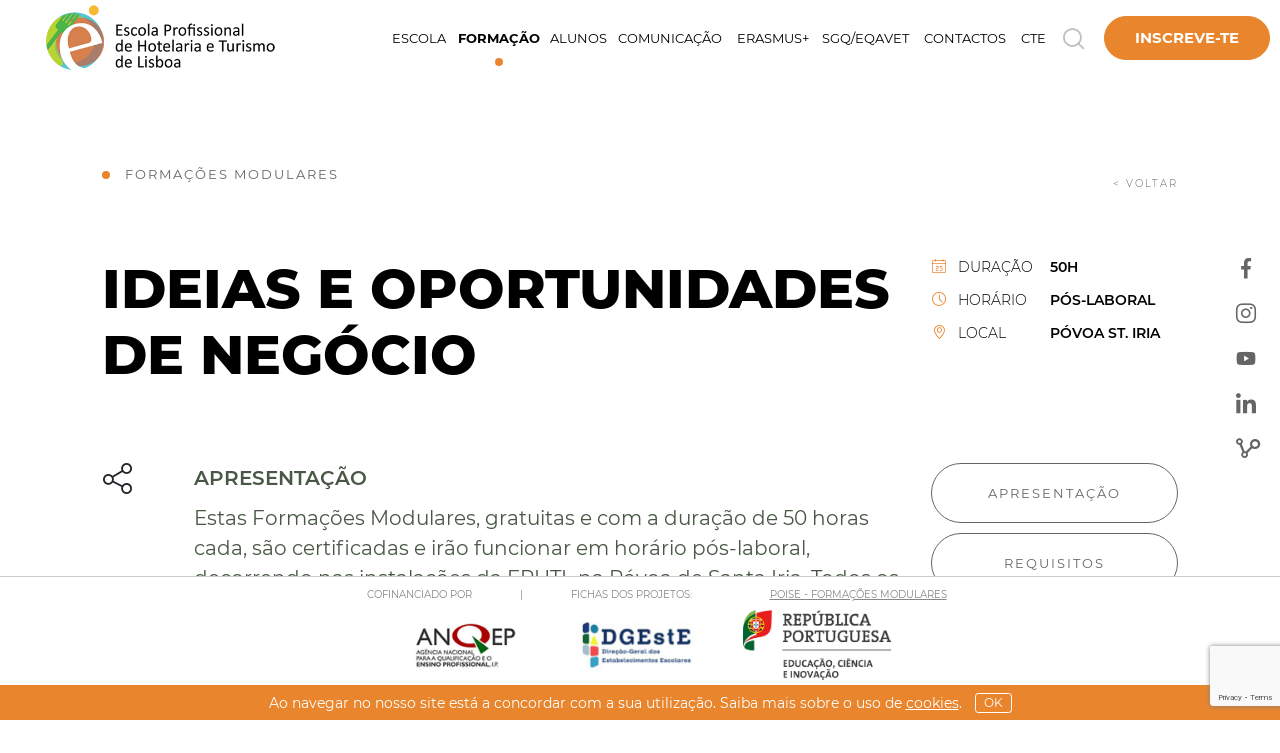

--- FILE ---
content_type: text/html; charset=utf-8
request_url: https://www.ephtl.edu.pt/pt/formacao/ideias-e-oportunidades-de-negocio?p=1
body_size: 10658
content:




<!DOCTYPE html>
<html lang="pt">
<head>
    <meta charset="utf-8" />
    <meta name="viewport" content="width=device-width, initial-scale=1.0" />
    <title>Ideias e oportunidades de neg&#xF3;cio - EPHTL - Escola Profissional de Hotelaria e Turismo de Lisboa</title>
    <meta name="author" content="Bomsite">

    <!-- open graph -->
    <meta name="description" content="Estas Forma&#xE7;&#xF5;es Modulares, gratuitas e com a dura&#xE7;&#xE3;o de 50 horas cada, s&#xE3;o certificadas.">
    <meta property="og:type" content="website" />
    <meta property="og:title" content="Forma&#xE7;&#xF5;es Modulares - Ideias e oportunidades de neg&#xF3;cio" />
    <meta property="og:url" content="https://www.ephtl.edu.pt/pt/formacao/ideias-e-oportunidades-de-negocio" />
    <meta property="og:image" content="/public/uploads/5a2008e8-6a18-4a01-901a-bc185388f42e.jpg" />
    <meta property="og:description" content="Estas Forma&#xE7;&#xF5;es Modulares, gratuitas e com a dura&#xE7;&#xE3;o de 50 horas cada, s&#xE3;o certificadas.">


    <link rel="shortcut icon" href="/public/images/favicon.ico">

    <link rel="apple-touch-icon" sizes="180x180" href="/public/images/favicon/apple-touch-icon.png">
    <link rel="icon" type="image/png" sizes="32x32" href="/public/images/favicon/favicon-32x32.png">
    <link rel="icon" type="image/png" sizes="16x16" href="/public/images/favicon/favicon-16x16.png">
    <link rel="manifest" href="/public/images/favicon/site.webmanifest">
    <meta name="msapplication-TileColor" content="#da532c">
    <meta name="theme-color" content="#ffffff">
    <meta name="google-site-verification" content="IT77Wqkzta8DD_DJm34mKWA7qLHM2jIpYjm1xctaSQQ" />


    <link rel="stylesheet" href="/public/css/all.min.css?v=gS4gOCySItJHPl0ZJ5VN6juRHnRZB3B9LGJM6DGSD8k" />
    <link rel="stylesheet" href="/public/css/Main.min.css?v=sf1CXDLD1pe5-L4bZZvVVpHDsynSgF2rtsCkoLwpSrg" />
    <link rel="stylesheet" href="/public/css/Fonts.min.css?v=J2xFYj5yo3kRCv184bqQ71IbFZwEJMODIDgTiS_7g7A" />


    
</head>
<body class="pages com-rodape-fixed">
    <header class="pages">

        <div class="row justify-content-between align-items-center wrapper-header">
            <div class="col-auto col-md-4 col-lg-3 col-xl-auto order-1">

                <a class="logo" href="/">
                    <img src="/public/images/logo-black.png" title="EPHTL - Escola Profissional de Hotelaria e Turismo de Lisboa" alt="EPHTL - Escola Profissional de Hotelaria e Turismo de Lisboa" class="img-fluid logo white " />
                    <img src="/public/images/logo-small2.png" title="EPHTL - Escola Profissional de Hotelaria e Turismo de Lisboa" alt="EPHTL - Escola Profissional de Hotelaria e Turismo de Lisboa" class="img-fluid logo black" />
                    <img src="/public/images/logo-icon.png" title="EPHTL - Escola Profissional de Hotelaria e Turismo de Lisboa" alt="EPHTL - Escola Profissional de Hotelaria e Turismo de Lisboa" class="img-fluid logo icon" />
                </a>
            </div>

            <div class=" col-12 col-xl-auto ml-auto pr-0 order-3 order-xl-2">


                <nav class="navbar">
                            <div>
                                    <a title="Escola" class="hasChildren " data-id="1">Escola</a>
                            </div>
                            <div>
                                    <a title="Forma&#xE7;&#xE3;o" class="hasChildren selected" data-id="2">Forma&#xE7;&#xE3;o</a>
                            </div>
                            <div>
                                    <a title="Alunos" class="hasChildren " data-id="3">Alunos</a>
                            </div>
                            <div>
                                    <a title="Comunica&#xE7;&#xE3;o" class="hasChildren " data-id="4">Comunica&#xE7;&#xE3;o</a>
                            </div>
                            <div>
                                    <a title="Erasmus&#x2B;" class="hasChildren " data-id="5">Erasmus&#x2B;</a>
                            </div>
                            <div>
                                    <a title="SGQ/EQAVET" class="hasChildren " data-id="6">SGQ/EQAVET</a>
                            </div>
                            <div>
                                    <a title="Contactos" class="hasChildren " data-id="7">Contactos</a>
                            </div>
                            <div>
                                    <a title="CTE" class="hasChildren " data-id="62">CTE</a>
                            </div>
                </nav>
            </div>

            <div class=" col-auto d-flex align-items-center pl-0 order-2 order-xl-3">
                <div>
                    <a class="search-show"><i class="icon-loupe"></i></a>
                </div>
                <div class="d-none">
                    <a><i class="icon-user"></i></a>
                </div>
                <div>
                    <a class="navbar-button">
                        <i class="icon-menu"></i>
                    </a>
                </div>
                <div>
                    <a class="apply invert" href="/pt/pre-candidatura">Inscreve-te</a>
                </div>
            </div>
        </div>

        <div class="wrapper-submenus">
                    <a class="nivel hasChildrenXs" href="javascript:" title="Escola" data-id="1">Escola</a>
                    <div class="wrapper-nivel2" data-menu="1">
                        <div class="collumns">
                            <a class="voltar d-block d-xl-none">&lt; &nbsp; Escola</a>
                                <div class="collumn">
                                        <a class="nivel2 hasChildrenXs2" data-id="11">EPHTL</a>
                                        <div class="wrapper-nivel3" data-menu="11">
                                            <a class="voltar2 d-block d-xl-none">&lt; &nbsp; EPHTL</a>
                                                <a class="nivel3 " href="/pt/a-ephtl" target="_self">A EPHTL</a>
                                                <a class="nivel3 " href="/pt/como-fazemos" target="_self">Como Fazemos</a>
                                                <a class="nivel3 " href="/pt/parcerias" target="_self">Parcerias</a>
                                            <div class="close-navbar" style="height:100%;" onclick="closeNavbarMenu();"></div>
                                        </div>
                                </div>
                                <div class="collumn">
                                        <a class="nivel2 hasChildrenXs2" data-id="19">Documentos</a>
                                        <div class="wrapper-nivel3" data-menu="19">
                                            <a class="voltar2 d-block d-xl-none">&lt; &nbsp; Documentos</a>
                                                <a class="nivel3 " href="/pt/documentos-internos" target="_self">Documentos Internos</a>
                                            <div class="close-navbar" style="height:100%;" onclick="closeNavbarMenu();"></div>
                                        </div>
                                </div>
                                <div class="collumn">
                                        <a class="nivel2 hasChildrenXs2" data-id="20">Restaurantes Pedag&#xF3;gicos</a>
                                        <div class="wrapper-nivel3" data-menu="20">
                                            <a class="voltar2 d-block d-xl-none">&lt; &nbsp; Restaurantes Pedagógicos</a>
                                                <a class="nivel3 " href="/pt/ementa-semanal-povoa-st-iria" target="_self">Ementa Semanal P&#xF3;voa St. Iria</a>
                                                <a class="nivel3 " href="/pt/ementa-semanal-lisboa" target="_self">Ementa Semanal Lisboa</a>
                                                <a class="nivel3 " href="/pt/restaurantes-pedagogicos" target="_self">Restaurantes Pedag&#xF3;gicos</a>
                                            <div class="close-navbar" style="height:100%;" onclick="closeNavbarMenu();"></div>
                                        </div>
                                </div>
                        </div>
                        <div class="close-navbar" style="height:100%;" onclick="closeNavbarMenu();"></div>
                    </div>
                    <a class="nivel hasChildrenXs" href="javascript:" title="Forma&#xE7;&#xE3;o" data-id="2">Forma&#xE7;&#xE3;o</a>
                    <div class="wrapper-nivel2" data-menu="2">
                        <div class="collumns">
                            <a class="voltar d-block d-xl-none">&lt; &nbsp; Formação</a>
                                <div class="collumn">
                                        <a class="nivel2 hasChildrenXs2" data-id="25">Forma&#xE7;&#xE3;o de Jovens</a>
                                        <div class="wrapper-nivel3" data-menu="25">
                                            <a class="voltar2 d-block d-xl-none">&lt; &nbsp; Formação de Jovens</a>
                                                <a class="nivel3 " href="/pt/formacoes/formacao-de-jovens/cursos-profissionais" target="_self">Cursos Profissionais</a>
                                            <div class="close-navbar" style="height:100%;" onclick="closeNavbarMenu();"></div>
                                        </div>
                                </div>
                                <div class="collumn">
                                        <a class="nivel2 hasChildrenXs2" data-id="26">Forma&#xE7;&#xE3;o de Adultos</a>
                                        <div class="wrapper-nivel3" data-menu="26">
                                            <a class="voltar2 d-block d-xl-none">&lt; &nbsp; Formação de Adultos</a>
                                                <a class="nivel3 " href="/pt/formacoes/formacao-adultos/formacoes-modulares" target="_self">Forma&#xE7;&#xF5;es Modulares</a>
                                            <div class="close-navbar" style="height:100%;" onclick="closeNavbarMenu();"></div>
                                        </div>
                                </div>
                        </div>
                        <div class="close-navbar" style="height:100%;" onclick="closeNavbarMenu();"></div>
                    </div>
                    <a class="nivel hasChildrenXs" href="javascript:" title="Alunos" data-id="3">Alunos</a>
                    <div class="wrapper-nivel2" data-menu="3">
                        <div class="collumns">
                            <a class="voltar d-block d-xl-none">&lt; &nbsp; Alunos</a>
                                <div class="collumn">
                                        <a class="nivel2 hasChildrenXs2" data-id="29">Secretaria Digital</a>
                                        <div class="wrapper-nivel3" data-menu="29">
                                            <a class="voltar2 d-block d-xl-none">&lt; &nbsp; Secretaria Digital</a>
                                                <a class="nivel3 " href="/pt/secretaria-digital" target="_self">Efetuar Pedido/Requisi&#xE7;&#xE3;o</a>
                                            <div class="close-navbar" style="height:100%;" onclick="closeNavbarMenu();"></div>
                                        </div>
                                </div>
                                <div class="collumn">
                                        <a class="nivel2 hasChildrenXs2" data-id="32">Alunos</a>
                                        <div class="wrapper-nivel3" data-menu="32">
                                            <a class="voltar2 d-block d-xl-none">&lt; &nbsp; Alunos</a>
                                                <a class="nivel3 " href="/pt#" target="_self">Antigos Alunos</a>
                                            <div class="close-navbar" style="height:100%;" onclick="closeNavbarMenu();"></div>
                                        </div>
                                </div>
                                <div class="collumn">
                                        <a class="nivel2 hasChildrenXs2" data-id="56">&#xDA;teis</a>
                                        <div class="wrapper-nivel3" data-menu="56">
                                            <a class="voltar2 d-block d-xl-none">&lt; &nbsp; Úteis</a>
                                                <a class="nivel3 " href="https://alunosephtl.eschoolingserver.com/Account/LogOn" target="_blank">ECommunity</a>
                                            <div class="close-navbar" style="height:100%;" onclick="closeNavbarMenu();"></div>
                                        </div>
                                </div>
                        </div>
                        <div class="close-navbar" style="height:100%;" onclick="closeNavbarMenu();"></div>
                    </div>
                    <a class="nivel hasChildrenXs" href="javascript:" title="Comunica&#xE7;&#xE3;o" data-id="4">Comunica&#xE7;&#xE3;o</a>
                    <div class="wrapper-nivel2" data-menu="4">
                        <div class="collumns">
                            <a class="voltar d-block d-xl-none">&lt; &nbsp; Comunicação</a>
                                <div class="collumn">
                                        <a class="nivel2 hasChildrenXs2" data-id="33">Portef&#xF3;lio</a>
                                        <div class="wrapper-nivel3" data-menu="33">
                                            <a class="voltar2 d-block d-xl-none">&lt; &nbsp; Portefólio</a>
                                                <a class="nivel3 " href="/pt/fotogaleria" target="_self">Fotogaleria</a>
                                            <div class="close-navbar" style="height:100%;" onclick="closeNavbarMenu();"></div>
                                        </div>
                                </div>
                                <div class="collumn">
                                        <a class="nivel2 hasChildrenXs2" data-id="36">Publica&#xE7;&#xF5;es</a>
                                        <div class="wrapper-nivel3" data-menu="36">
                                            <a class="voltar2 d-block d-xl-none">&lt; &nbsp; Publicações</a>
                                                <a class="nivel3 " href="/pt/noticias" target="_self">Not&#xED;cias</a>
                                            <div class="close-navbar" style="height:100%;" onclick="closeNavbarMenu();"></div>
                                        </div>
                                </div>
                                <div class="collumn">
                                        <a class="nivel2 hasChildrenXs2" data-id="38">Emprego</a>
                                        <div class="wrapper-nivel3" data-menu="38">
                                            <a class="voltar2 d-block d-xl-none">&lt; &nbsp; Emprego</a>
                                                <a class="nivel3 " href="/pt/recrutamento" target="_self">Recrutamento</a>
                                                <a class="nivel3 " href="/pt/contratacao-publica" target="_self">Contrata&#xE7;&#xE3;o P&#xFA;blica</a>
                                                <a class="nivel3 " href="/pt/ofertas-emprego" target="_self">Ofertas de Emprego</a>
                                            <div class="close-navbar" style="height:100%;" onclick="closeNavbarMenu();"></div>
                                        </div>
                                </div>
                        </div>
                        <div class="close-navbar" style="height:100%;" onclick="closeNavbarMenu();"></div>
                    </div>
                    <a class="nivel hasChildrenXs" href="javascript:" title="Erasmus&#x2B;" data-id="5">Erasmus&#x2B;</a>
                    <div class="wrapper-nivel2" data-menu="5">
                        <div class="collumns">
                            <a class="voltar d-block d-xl-none">&lt; &nbsp; Erasmus+</a>
                                <div class="collumn">
                                        <a class="nivel2 hasChildrenXs2" data-id="42">ERASMUS&#x2B;</a>
                                        <div class="wrapper-nivel3" data-menu="42">
                                            <a class="voltar2 d-block d-xl-none">&lt; &nbsp; ERASMUS+</a>
                                                <a class="nivel3 " href="/pt/programa-erasmus" target="_self">Programa</a>
                                                <a class="nivel3 " href="/pt/candidaturas-erasmus" target="_self">Candidaturas</a>
                                            <div class="close-navbar" style="height:100%;" onclick="closeNavbarMenu();"></div>
                                        </div>
                                </div>
                        </div>
                        <div class="close-navbar" style="height:100%;" onclick="closeNavbarMenu();"></div>
                    </div>
                    <a class="nivel hasChildrenXs" href="javascript:" title="SGQ/EQAVET" data-id="6">SGQ/EQAVET</a>
                    <div class="wrapper-nivel2" data-menu="6">
                        <div class="collumns">
                            <a class="voltar d-block d-xl-none">&lt; &nbsp; SGQ/EQAVET</a>
                                <div class="collumn">
                                        <a class="nivel2 hasChildrenXs2" data-id="45">Sistema de Gest&#xE3;o de Qualidade</a>
                                        <div class="wrapper-nivel3" data-menu="45">
                                            <a class="voltar2 d-block d-xl-none">&lt; &nbsp; Sistema de Gestão de Qualidade</a>
                                                <a class="nivel3 " href="/pt/politica-qualidade" target="_self">Pol&#xED;tica de Qualidade e Documentos EQAVET</a>
                                                <a class="nivel3 " href="/pt/sugestoes" target="_self">Sugest&#xF5;es</a>
                                            <div class="close-navbar" style="height:100%;" onclick="closeNavbarMenu();"></div>
                                        </div>
                                </div>
                        </div>
                        <div class="close-navbar" style="height:100%;" onclick="closeNavbarMenu();"></div>
                    </div>
                    <a class="nivel hasChildrenXs" href="javascript:" title="Contactos" data-id="7">Contactos</a>
                    <div class="wrapper-nivel2" data-menu="7">
                        <div class="collumns">
                            <a class="voltar d-block d-xl-none">&lt; &nbsp; Contactos</a>
                                <div class="collumn">
                                        <a class="nivel2 hasChildrenXs2" data-id="49">Contactos</a>
                                        <div class="wrapper-nivel3" data-menu="49">
                                            <a class="voltar2 d-block d-xl-none">&lt; &nbsp; Contactos</a>
                                                <a class="nivel3 " href="/pt/ephtl-lisboa" target="_self">EPHTL Lisboa</a>
                                                <a class="nivel3 " href="/pt/ephtl-sta-iria" target="_self">EPHTL P&#xF3;voa de Sta. Iria</a>
                                            <div class="close-navbar" style="height:100%;" onclick="closeNavbarMenu();"></div>
                                        </div>
                                </div>
                        </div>
                        <div class="close-navbar" style="height:100%;" onclick="closeNavbarMenu();"></div>
                    </div>
                    <a class="nivel hasChildrenXs" href="javascript:" title="CTE" data-id="62">CTE</a>
                    <div class="wrapper-nivel2" data-menu="62">
                        <div class="collumns">
                            <a class="voltar d-block d-xl-none">&lt; &nbsp; CTE</a>
                                <div class="collumn">
                                        <a class="nivel2 hasChildrenXs2" data-id="63">Lisboa | Sede</a>
                                        <div class="wrapper-nivel3" data-menu="63">
                                            <a class="voltar2 d-block d-xl-none">&lt; &nbsp; Lisboa | Sede</a>
                                                <a class="nivel3 " href="/pt/cte-lisboa" target="_self">CTE</a>
                                            <div class="close-navbar" style="height:100%;" onclick="closeNavbarMenu();"></div>
                                        </div>
                                </div>
                                <div class="collumn">
                                        <a class="nivel2 hasChildrenXs2" data-id="64">P&#xF3;voa Santa Iria | Polo</a>
                                        <div class="wrapper-nivel3" data-menu="64">
                                            <a class="voltar2 d-block d-xl-none">&lt; &nbsp; Póvoa Santa Iria | Polo</a>
                                                <a class="nivel3 " href="/pt/cte-povoa" target="_self">CTE</a>
                                            <div class="close-navbar" style="height:100%;" onclick="closeNavbarMenu();"></div>
                                        </div>
                                </div>
                        </div>
                        <div class="close-navbar" style="height:100%;" onclick="closeNavbarMenu();"></div>
                    </div>
            <div class="close-navbar" style="height:100%;" onclick="closeNavbarMenu();"></div>
        </div>
    </header>


    





<div class="wrapper course-page page-content">
    <div class="container-bst">
        <div class="row justify-content-between">
            <div class="col-sm-auto order-1 order-sm-0">
                    <div class="textWithLine">
                        Forma&#xE7;&#xF5;es Modulares
                    </div>
            </div>
            <div class="col-sm-auto order-0 order-sm-1 text-right pb-3 pb-sm-0">
                <a href="/pt/formacoes?p=1&amp;local=0" class="back">
                    &lt; voltar
                </a>
            </div>
        </div>


        <div class="row justify-content-between">
            <div class="col-lg-9">
                <h1>Ideias e oportunidades de neg&#xF3;cio</h1>
            </div>
            <div class="col-lg-3 details">
                <table class="w-100 mb-4 mb-lg-0">
                    <tr class="mb-3">
                        <td class="label">
                            <i class="icon-holidays mr-2"></i> Dura&#xE7;&#xE3;o
                        </td>
                        <td></td>
                        <td class="value">
                            50h
                        </td>
                    </tr>
                    <tr height="10"><td></td></tr>
                    <tr class="mb-3">
                        <td class="label">
                            <i class="icon-clock mr-2"></i> Hor&#xE1;rio
                        </td>
                        <td></td>
                        <td class="value">
                            P&#xF3;s-Laboral
                        </td>
                    </tr>
                    <tr height="10"><td></td></tr>

	                <tr class="mb-3 d-none">
		                <td class="label">
			                <i class="icon-shuttle mr-2"></i> In&#xED;cio
		                </td>
		                <td></td>
		                <td class="value">
			                21 set 2021
		                </td>
	                </tr>
                    <tr class="mb-3 ">
                        <td class="label">
                            <i class="icon-placeholder mr-2"></i> Local
                        </td>
                        <td></td>
                        <td class="value">
Póvoa St. Iria                        </td>
                    </tr>
                </table>
            </div>
        </div>


        <div class="row mb-5">
            <div class="col-xl-1 order-0">
                <i class="icon-share cursor-pointer mr-2 d-inline-block" data-toggle="collapse" href="#share-icons"></i>
                <div id="share-icons" class="collapse">
                    <a href="#" data-share="facebook">
                        <i class="icon-facebook"></i>
                    </a>
                    <a href="#" data-share="twitter">
                        <i class="icon-twitter"></i>
                    </a>
                    <a href="#" data-share="whatsapp">
                        <i class="icon-whatsapp"></i>
                    </a>
                    <a href="#" data-share="mail">
                        <i class="icon-email"></i>
                    </a>
                </div>
            </div>

            <div class="col-xl-8 order-2 order-xl-1">
                    <div class="information presentation" id="presentation">
                        <div class="title">
                            Apresenta&#xE7;&#xE3;o
                        </div>
                        <div class="text">
                            <p>Estas Forma&ccedil;&otilde;es Modulares, gratuitas e com a dura&ccedil;&atilde;o de 50 horas cada, s&atilde;o certificadas e ir&atilde;o funcionar em hor&aacute;rio p&oacute;s-laboral, decorrendo nas instala&ccedil;&otilde;es da EPHTL na P&oacute;voa de Santa Iria. Todos os formandos ter&atilde;o direito a receber subs&iacute;dio de alimenta&ccedil;&atilde;o, de acordo com a legisla&ccedil;&atilde;o em vigor.</p>
                        </div>
                    </div>

                    <div class="information requirements" id="requirements">
                        <div class="title">
                            Requisitos
                        </div>
                        <div class="text">
                            <p>Estas forma&ccedil;&otilde;es destinam-se a ativos empregados com habilita&ccedil;&atilde;o igual ou superior ao 9&ordm; ano e ativos desempregados com habilita&ccedil;&atilde;o igual ou superior ao 12&ordm; ano.</p>
                        </div>
                    </div>




            </div>

            <div class="col-xl-3 order-1 order-xl-2 pb-3 pb-xl-0">
                <div class="menu-lateral">
                        <a class="submit Orange-hover menus" href="#presentation">

                            Apresenta&#xE7;&#xE3;o
                        </a>

                        <a class="submit Orange-hover menus" href="#requirements">
                            Requisitos
                        </a>






                    <a class="submit Orange" href="#applyNow">
	                    Quero informações
                    </a>

                </div>
            </div>
        </div>
    </div>

    <div id="video">
        <div class="container-bst">
            <div class="row justify-content-center">
                <div class="col-12 col-lg-10 col-xl-8">
                </div>
            </div>
        </div>
    </div>










    <div class="form-wrapper grey" id="applyNow">
	    <div class="container-bst">
			    <div class="pretitle">Est&#xE1;s interessado?</div>
			    <div class="title">Pede informa&#xE7;&#xF5;es</div>
			    <div class="subtitle">Forma&#xE7;&#xE3;o EPHTL</div>
			    
<form class="dynamic-form form" data-id="10">
    <input type="hidden" name="Curso" value="Ideias e oportunidades de neg&#xF3;cio"/>
    <input type="hidden" name="token" id="token" />
    <div class="form-row">
        <div class="col-12 col-md-4">
            <div class="phgroup">
                <input name="Nome" id="Nome" class="default required" type="text"/>
                <label>Nome completo *</label>
            </div>
        </div>


        <div class="col-12 col-md-4">
            <div class="phgroup">
                <input name="Email" id="Email" class="default required email" type="email"/>
                <label>Email *</label>
            </div>
        </div>

        <div class="col-12 col-md-4">
            <div class="phgroup">
                <input name="Contacto" id="Contacto" class="default required" type="text"/>
                <label>Contacto *</label>
            </div>
        </div>

        <div class="col-12 ">
            <div class="phgroup">
                <textarea name="Mensagem" id="Mensagem" class="default"></textarea>
                <label>Mensagem</label>
            </div>
        </div>
    </div>
    <div class="row justify-content-between">
        <div class="col-12 col-xl-8">
            <label class="checkbox-container">
                <input type="checkbox" name="rgpd" id="rgpd" >
                <span>
                    Aceito que a EPHTL efetue o tratamento dos dados pessoais recolhidos neste formulário de acordo com a sua <a target="_blank" href="/pt/politica-de-privacidade">política de privacidade</a>, respeitando o Regulamento Geral de Proteção de Dados.
                </span>
                <span class="checkmark"></span>
            </label>
        </div>
        <div class="col-12 col-xl-3">
            <button type="submit" class="submit">Enviar contacto</button>
        </div>
    </div>
</form>

	    </div>
    </div>


    <div class="navigation">
        <div class="container-bst">
            <div class="row justify-content-between">
                <div class="col-6 col-xl-5">
                        <a class="plusSign" href="/pt/formacao/plano-de-marketing?p=1">
                            <span class="text-right">
                                <span class="d-none d-sm-block d-xl-inline-block"><b>Plano de Marketing</b></span><span class="d-block d-sm-none d-xl-inline-block pl-xl-2"><span class="d-none d-sm-inline-block">|</span> Anterior</span>
                            </span>
                            <div class="ml-3">
                                <i class="icon-next icon-flip-h"></i>
                            </div>
                        </a>
                </div>

                <div class="col-6 col-xl-5">
                        <a class="plusSign justify-content-start" href="/pt/formacao/plano-de-negocio-criacao-de-pequenos-e-medios-negocios?p=1">
                            <div class="mr-3">
                                <i class="icon-next"></i>
                            </div>
                            <span class="text-left">
                                <span class="d-block d-sm-none d-xl-inline-block pr-xl-2">Pr&#xF3;ximo <span class="d-none d-sm-inline-block">|</span></span><span class="d-none d-sm-block d-xl-inline-block"><b>Plano de neg&#xF3;cio &#x2013; cria&#xE7;&#xE3;o de pequenos e m&#xE9;dios neg&#xF3;cios</b></span>
                            </span>
                        </a>
                </div>
            </div>
        </div>
    </div>
</div>


<hr class="mb-0 mt-5" />



    <footer id="footer">

        <div class="socialNewsletter">
            <div class="scrollUp"><div>Back to top</div></div>
            <div class="container-bst">
                <div class="row justify-content-between">
                    <div class="col-xl-3 social d-flex flex-column mb-5 mb-xl-0">
                        <div class="textWithLine">Somos sociais</div>
                        <div class="row mt-auto ">
                            <div class="col-auto ">
                                <a target="_blank" href="https://www.facebook.com/ephtl.lisboa">
                                    <i class="icon-facebook"></i>
                                </a>
                            </div>

                            <div class="col-auto ">
                                <a target="_blank" href="https://www.instagram.com/ephtl_/?hl=pt">
                                    <i class="icon-instagram"></i>
                                </a>
                            </div>

                            <div class="col-auto d-none">
                                <a target="_blank">
                                    <i class="icon-twitter"></i>
                                </a>
                            </div>

                            <div class="col-auto ">
                                <a target="_blank" href="https://www.youtube.com/channel/UCjDZUMYhM6bAvZu_Vo-ykpQ">
                                    <i class="icon-youtube"></i>
                                </a>
                            </div>
                            <div class="col-auto d-none">
                                <a target="_blank">
                                    <i class="icon-fabrica"></i>
                                </a>
                            </div>

                            <div class="col-auto ">
                                <a target="_blank" href="https://pt.linkedin.com/company/escola-profissional-de-hotelaria-e-turismo-de-lisboa-ephtl">
                                    <i class="icon-linkedin"></i>
                                </a>
                            </div>
                            <div class="col-auto ">
                                <a target="_blank" href="https://alunosephtl.eschoolingserver.com/Account/LogOn">
                                    <i class="icon-ecommunity"></i>
                                </a>
                            </div>
                        </div>
                    </div>
                    <div class="col-xl-9 newsletter">
                        <form method="post" action="/newsletter">
                            <div class="textWithLine">Subscreve</div>
                            <div class="row align-items-start flex-wrap flex-xl-nowrap">
                                <div class="col-12 col-lg-auto align-self-end mb-3 mb-lg-0">
                                    <div class="title">
                                        Newsletter
                                    </div>
                                </div>

                                <div class="col-auto col-sm-auto mt-3 mt-sm-0">
                                    <a class="submit" href="/pt/newsletterregisterindex">Subscreve</a>
                                </div>
                                <div class="col-auto col-sm-auto mt-3 mt-sm-0">
                                    <a class="submit" href="/pt/arquivo-newsletters">Arquivo</a>
                                </div>

                            </div>
                        <input name="AntiForgery" type="hidden" value="CfDJ8Ok1iZxhuL9FsxYTbRjwmT_GAI4Em7cjOfLQA2P0_UisbyuUuFhE6qkuBpccClSGDShkoSuZj0GhPGoPAo7AFRa2hK9YeTwrQjsxqbZJ3VZIP8-ebGJ1I8yxqPoSmrNkzUQCRiliFEwvZK9tpovR16k" /></form>
                    </div>
                </div>
            </div>
        </div>
        <div class="menus">
            <div class="container-bst">
                <div class="row justify-content-center">
                            <div class="col-12 col-md-auto text-center mb-3 mb-md-0">
                                <a href="/pt/politica-de-privacidade" target="_self">
                                    Pol&#xED;tica de Privacidade e Cookies
                                </a>
                            </div>
                            <div class="col-12 col-md-auto text-center mb-3 mb-md-0">
                                <a href="https://www.livroreclamacoes.pt/inicio" target="_blank">
                                    Livro de Reclama&#xE7;&#xF5;es Online
                                </a>
                            </div>
                            <div class="col-12 col-md-auto text-center mb-3 mb-md-0">
                                <a href="/pt/ephtl-lisboa" target="_self">
                                    EPHTL Lisboa
                                </a>
                            </div>
                            <div class="col-12 col-md-auto text-center mb-3 mb-md-0">
                                <a href="/pt/ephtl-sta-iria" target="_self">
                                    EPHTL P&#xF3;voa St. Iria
                                </a>
                            </div>
                            <div class="col-12 col-md-auto text-center mb-3 mb-md-0">
                                <a href="/pt/pt/canal-de-denuncias" target="_self">
                                    Canal de Den&#xFA;ncias EPHTL
                                </a>
                            </div>
                </div>

                <div class="row justify-content-center">
                    <div class="col-auto">
                        <div class="signature text-center">
                            EPHTL - ESCOLA PROFISSIONAL DE HOTELARIA E TURISMO DE LISBOA © TODOS OS DIREITOS RESERVADOS  –  DESENVOLVIDO POR <a href="http://www.bomsite.com" target="_blank">BOMSITE</a>
                        </div>
                    </div>
                </div>
            </div>
        </div>
        
        <div class="sponsors rodape-fixed" id="sponsors" style="padding-bottom:calc(35px &#x2B; 5px);">
            <div class="container-bst">
                <div class="row justify-content-center">
                    <div class="col-12 col-sm-auto pl-xl-5">
                        <div class="rodape-sm pb-1 pb-xl-2 pl-xl-5">
                            <span class="">Cofinanciado por</span>
                            <span class="px-2 px-sm-4 px-md-5">|</span>
                            <span class="">Fichas dos projetos:</span>
                        </div>
                    </div>
                    <div class="col-12 col-sm-auto">
                        <div class="rodape-sm pb-1 pb-xl-2 justify-content-between justify-content-xl-center">
                            <a class="px-0 px-xl-5 pr-2 pr-xl-0 d-none" target="" href="javascript:;">POCH - CENTRO QUALIFICA</a>
                            <a class="px-0 px-xl-5 pr-2 pr-xl-0" target="_blank" href="/public/POISE_Ficha_do_Projeto.pdf">POISE - FORMAÇÕES MODULARES</a>
                            <a class="px-0 px-xl-5 d-none" target="" href="javascript:;">POCH - ENSINO PROFISSIONAL</a>
                        </div>
                    </div>
                </div>
                <div class="slider-sponsors slick-flex">
                            <a class="sponsor" target="_blank" href="https://anqep.gov.pt/np4/home.html">
                                <img src="/public/cache/d9ac52db-8e68-4fea-a35f-b6e57bd2740f-710-0.jpg" alt="ANQEP" title="ANQEP">
                            </a>
                            <a class="sponsor" target="_blank" href="https://www.dgeste.mec.pt/">
                                <img src="/public/cache/299e7ee1-1445-4dd7-8168-77df148187c4-710-0.jpg" alt="DGESTE" title="DGESTE">
                            </a>
                            <a class="sponsor" target="_blank" href="https://www.portugal.gov.pt/pt/gc22">
                                <img src="/public/cache/84acb031-f146-4fda-8015-d6890c9f71f6-710-0.png" alt="Rep&#xFA;blica Portuguesa" title="Rep&#xFA;blica Portuguesa">
                            </a>
                </div>
            </div>
        </div>


    </footer>
    
        <div id="cookieConsentBar" class="bg-consent text-center p-1 w-100 position-fixed bottom-0 z-index-66">
            <div class="color-white d-inline-block font-size-14 mr-2">
                Ao navegar no nosso site est&#xE1; a concordar com a sua utiliza&#xE7;&#xE3;o. Saiba mais sobre o uso de <a href="/pt/politica-de-privacidade" target="_blank" class="color-white-important text-lowercase text-underline">Cookies</a>.
            </div>
            <button id="cookieConsent" class="btn btn-sm btn-outline-white py-0 px-2" data-remove-style="sponsors">OK</button>
        </div>

    <div class="social-network ">
        <div>
            <a class="" target="_blank" href="https://www.facebook.com/ephtl.lisboa">
                <i class="icon-facebook"></i>
            </a>
            <a class="" target="_blank" href="https://www.instagram.com/ephtl_/?hl=pt">
                <i class="icon-instagram"></i>
            </a>
            <a class="d-none" target="_blank">
                <i class="icon-twitter"></i>
            </a>
            <a class="" target="_blank" href="https://www.youtube.com/channel/UCjDZUMYhM6bAvZu_Vo-ykpQ">
                <i class="icon-youtube"></i>
            </a>
            <a class="d-none" target="_blank">
                <i class="icon-fabrica"></i>
            </a>
            <a class="" target="_blank" href="https://pt.linkedin.com/company/escola-profissional-de-hotelaria-e-turismo-de-lisboa-ephtl">
                <i class="icon-linkedin"></i>
            </a>
            <a class="" target="_blank" href="https://alunosephtl.eschoolingserver.com/Account/LogOn">
                <i class="icon-ecommunity"></i>
            </a>
        </div>
    </div>


    <div class="search-bar">

        <div class="container-bst">
            <form method="get" id="frmPesquisa" action="/pt/pesquisa">
                <div class="row d-flex justify-content-center align-items-center">
                    <div class="col-12  col-md-10 col-lg-6">
                        <div class="row justify-content-between align-items-baseline mb-3 mb-lg-0">
                            <div class="col-12 position-relative">
                                <div class="title">O QUE PROCURA?</div>
                            </div>
                        </div>
                        <div class="row align-items-center ">
                            <div class="col-12 col-lg-auto flex-grow-1  position-relative mb-3 mb-lg-0">
                                <input name="search" id="search" placeholder="Efetue a sua pesquisa" MaxLength="50" TextMode="Search" autocomplete="off" autocorrect="off" autocapitalize="none" spellcheck="false" role="textbox" />

                            </div>
                            <div class="col-12 col-lg-auto position-relative">
                                <button type="submit" class="d-none d-lg-flex">
                                    <i class="icon icon-loupe"></i>
                                </button>
                                <button type="submit" class=" outlinewhite w-100 d-block d-lg-none">
                                    Pesquisar
                                </button>
                            </div>

                        </div>
                    </div>
                </div>
            </form>
        </div>
        <a class="search-close"><i class="icon-plus icon-rotate-45"></i></a>
    </div>
    <div class="overlay"></div>

    <!-- schema org -->
    <script type="application/ld+json">
    {
        "@context" : "http://schema.org",
        "@type" : "Organization",
        "name" : "EPHTL - Escola Profissional de Hotelaria e Turismo de Lisboa",
        "url": "https://www.ephtl.edu.pt",
        "logo": "https://www.ephtl.edu.pt/public/images/logo-email.jpg",
        "sameAs": ["https://www.facebook.com/ephtl.lisboa","https://www.instagram.com/ephtl_/?hl=pt","https://www.youtube.com/channel/UCjDZUMYhM6bAvZu_Vo-ykpQ","https://pt.linkedin.com/company/escola-profissional-de-hotelaria-e-turismo-de-lisboa-ephtl"]
    }
    </script>

        <script async="async" src="https://www.googletagmanager.com/gtag/js?id=G-WZFPNL202M"></script>
        <script>
        window.dataLayer = window.dataLayer || [];
        function gtag() { dataLayer.push(arguments); }
        gtag('js', new Date());
        gtag('config', 'G-WZFPNL202M');
        </script>

    <div id="blueimp-gallery" class="blueimp-gallery blueimp-gallery-controls" aria-label="image gallery" aria-modal="true" role="dialog">
        <div class="slides" aria-live="polite"></div>
        <h3 class="title"></h3>
        <a class="prev" aria-controls="blueimp-gallery" aria-label="previous slide" aria-keyshortcuts="ArrowLeft"></a>
        <a class="next" aria-controls="blueimp-gallery" aria-label="next slide" aria-keyshortcuts="ArrowRight"></a>
        <a class="close" aria-controls="blueimp-gallery" aria-label="close" aria-keyshortcuts="Escape"></a>
        <a class="play-pause" aria-controls="blueimp-gallery" aria-label="play slideshow" aria-keyshortcuts="Space" aria-pressed="false" role="button"></a>
        <ol class="indicator"></ol>
    </div>

    <script src="/public/js/scripts.min.js?v=27_XVXoGm52pmnPuNqxF4miSg-MMgI3hCrS1-RYQQvo"></script>
    

<script type="text/javascript">
    window.addEventListener("load", function () {
        $(".modal.flash-message").modal("show");
    })
</script>

    <div class="modal fade" id="ytModal" tabindex="-1" role="dialog" aria-labelledby="Video" aria-hidden="true">
        <div class="modal-dialog">
            <div class="modal-content">
                <div class="modal-header px-2 pt-1 pb-2">
                    <button type="button" class="close" data-dismiss="modal" aria-hidden="true">×</button>
                </div>
                <div class="modal-body hytPlayerWrap">
                    <iframe width="100%" height="500" frameborder="0" allowfullscreen="" allownetworking="internal" allow="accelerometer; autoplay; encrypted-media; gyroscope; picture-in-picture; fullscreen"></iframe>
                </div>
            </div>
        </div>
    </div>


    <script type="text/javascript">
        SlickSponsors();
    </script>







    
    <script type="text/javascript">
        let coursesIds = 8;
        let category = "2";
        let subcategory = "2";
        let locked = true;

        $(".menu-lateral .submit").on("click", function (event) {
            event.preventDefault();
            let divId = $(this).attr("href");
            $(".menu-lateral .submit").removeClass("clicked");
            $(this).addClass("clicked");
            if (divId != "") scrollToDiv(divId, 600, 100);
        });
    </script>

    <script src="https://www.google.com/recaptcha/api.js?render=6LfSkU8cAAAAAFCQD_LGx6TaIXxiux7viXuBVhwT"></script>

</body>
</html>

--- FILE ---
content_type: text/html; charset=utf-8
request_url: https://www.google.com/recaptcha/api2/anchor?ar=1&k=6LfSkU8cAAAAAFCQD_LGx6TaIXxiux7viXuBVhwT&co=aHR0cHM6Ly93d3cuZXBodGwuZWR1LnB0OjQ0Mw..&hl=en&v=PoyoqOPhxBO7pBk68S4YbpHZ&size=invisible&anchor-ms=20000&execute-ms=30000&cb=8ty0sbcez2lk
body_size: 48669
content:
<!DOCTYPE HTML><html dir="ltr" lang="en"><head><meta http-equiv="Content-Type" content="text/html; charset=UTF-8">
<meta http-equiv="X-UA-Compatible" content="IE=edge">
<title>reCAPTCHA</title>
<style type="text/css">
/* cyrillic-ext */
@font-face {
  font-family: 'Roboto';
  font-style: normal;
  font-weight: 400;
  font-stretch: 100%;
  src: url(//fonts.gstatic.com/s/roboto/v48/KFO7CnqEu92Fr1ME7kSn66aGLdTylUAMa3GUBHMdazTgWw.woff2) format('woff2');
  unicode-range: U+0460-052F, U+1C80-1C8A, U+20B4, U+2DE0-2DFF, U+A640-A69F, U+FE2E-FE2F;
}
/* cyrillic */
@font-face {
  font-family: 'Roboto';
  font-style: normal;
  font-weight: 400;
  font-stretch: 100%;
  src: url(//fonts.gstatic.com/s/roboto/v48/KFO7CnqEu92Fr1ME7kSn66aGLdTylUAMa3iUBHMdazTgWw.woff2) format('woff2');
  unicode-range: U+0301, U+0400-045F, U+0490-0491, U+04B0-04B1, U+2116;
}
/* greek-ext */
@font-face {
  font-family: 'Roboto';
  font-style: normal;
  font-weight: 400;
  font-stretch: 100%;
  src: url(//fonts.gstatic.com/s/roboto/v48/KFO7CnqEu92Fr1ME7kSn66aGLdTylUAMa3CUBHMdazTgWw.woff2) format('woff2');
  unicode-range: U+1F00-1FFF;
}
/* greek */
@font-face {
  font-family: 'Roboto';
  font-style: normal;
  font-weight: 400;
  font-stretch: 100%;
  src: url(//fonts.gstatic.com/s/roboto/v48/KFO7CnqEu92Fr1ME7kSn66aGLdTylUAMa3-UBHMdazTgWw.woff2) format('woff2');
  unicode-range: U+0370-0377, U+037A-037F, U+0384-038A, U+038C, U+038E-03A1, U+03A3-03FF;
}
/* math */
@font-face {
  font-family: 'Roboto';
  font-style: normal;
  font-weight: 400;
  font-stretch: 100%;
  src: url(//fonts.gstatic.com/s/roboto/v48/KFO7CnqEu92Fr1ME7kSn66aGLdTylUAMawCUBHMdazTgWw.woff2) format('woff2');
  unicode-range: U+0302-0303, U+0305, U+0307-0308, U+0310, U+0312, U+0315, U+031A, U+0326-0327, U+032C, U+032F-0330, U+0332-0333, U+0338, U+033A, U+0346, U+034D, U+0391-03A1, U+03A3-03A9, U+03B1-03C9, U+03D1, U+03D5-03D6, U+03F0-03F1, U+03F4-03F5, U+2016-2017, U+2034-2038, U+203C, U+2040, U+2043, U+2047, U+2050, U+2057, U+205F, U+2070-2071, U+2074-208E, U+2090-209C, U+20D0-20DC, U+20E1, U+20E5-20EF, U+2100-2112, U+2114-2115, U+2117-2121, U+2123-214F, U+2190, U+2192, U+2194-21AE, U+21B0-21E5, U+21F1-21F2, U+21F4-2211, U+2213-2214, U+2216-22FF, U+2308-230B, U+2310, U+2319, U+231C-2321, U+2336-237A, U+237C, U+2395, U+239B-23B7, U+23D0, U+23DC-23E1, U+2474-2475, U+25AF, U+25B3, U+25B7, U+25BD, U+25C1, U+25CA, U+25CC, U+25FB, U+266D-266F, U+27C0-27FF, U+2900-2AFF, U+2B0E-2B11, U+2B30-2B4C, U+2BFE, U+3030, U+FF5B, U+FF5D, U+1D400-1D7FF, U+1EE00-1EEFF;
}
/* symbols */
@font-face {
  font-family: 'Roboto';
  font-style: normal;
  font-weight: 400;
  font-stretch: 100%;
  src: url(//fonts.gstatic.com/s/roboto/v48/KFO7CnqEu92Fr1ME7kSn66aGLdTylUAMaxKUBHMdazTgWw.woff2) format('woff2');
  unicode-range: U+0001-000C, U+000E-001F, U+007F-009F, U+20DD-20E0, U+20E2-20E4, U+2150-218F, U+2190, U+2192, U+2194-2199, U+21AF, U+21E6-21F0, U+21F3, U+2218-2219, U+2299, U+22C4-22C6, U+2300-243F, U+2440-244A, U+2460-24FF, U+25A0-27BF, U+2800-28FF, U+2921-2922, U+2981, U+29BF, U+29EB, U+2B00-2BFF, U+4DC0-4DFF, U+FFF9-FFFB, U+10140-1018E, U+10190-1019C, U+101A0, U+101D0-101FD, U+102E0-102FB, U+10E60-10E7E, U+1D2C0-1D2D3, U+1D2E0-1D37F, U+1F000-1F0FF, U+1F100-1F1AD, U+1F1E6-1F1FF, U+1F30D-1F30F, U+1F315, U+1F31C, U+1F31E, U+1F320-1F32C, U+1F336, U+1F378, U+1F37D, U+1F382, U+1F393-1F39F, U+1F3A7-1F3A8, U+1F3AC-1F3AF, U+1F3C2, U+1F3C4-1F3C6, U+1F3CA-1F3CE, U+1F3D4-1F3E0, U+1F3ED, U+1F3F1-1F3F3, U+1F3F5-1F3F7, U+1F408, U+1F415, U+1F41F, U+1F426, U+1F43F, U+1F441-1F442, U+1F444, U+1F446-1F449, U+1F44C-1F44E, U+1F453, U+1F46A, U+1F47D, U+1F4A3, U+1F4B0, U+1F4B3, U+1F4B9, U+1F4BB, U+1F4BF, U+1F4C8-1F4CB, U+1F4D6, U+1F4DA, U+1F4DF, U+1F4E3-1F4E6, U+1F4EA-1F4ED, U+1F4F7, U+1F4F9-1F4FB, U+1F4FD-1F4FE, U+1F503, U+1F507-1F50B, U+1F50D, U+1F512-1F513, U+1F53E-1F54A, U+1F54F-1F5FA, U+1F610, U+1F650-1F67F, U+1F687, U+1F68D, U+1F691, U+1F694, U+1F698, U+1F6AD, U+1F6B2, U+1F6B9-1F6BA, U+1F6BC, U+1F6C6-1F6CF, U+1F6D3-1F6D7, U+1F6E0-1F6EA, U+1F6F0-1F6F3, U+1F6F7-1F6FC, U+1F700-1F7FF, U+1F800-1F80B, U+1F810-1F847, U+1F850-1F859, U+1F860-1F887, U+1F890-1F8AD, U+1F8B0-1F8BB, U+1F8C0-1F8C1, U+1F900-1F90B, U+1F93B, U+1F946, U+1F984, U+1F996, U+1F9E9, U+1FA00-1FA6F, U+1FA70-1FA7C, U+1FA80-1FA89, U+1FA8F-1FAC6, U+1FACE-1FADC, U+1FADF-1FAE9, U+1FAF0-1FAF8, U+1FB00-1FBFF;
}
/* vietnamese */
@font-face {
  font-family: 'Roboto';
  font-style: normal;
  font-weight: 400;
  font-stretch: 100%;
  src: url(//fonts.gstatic.com/s/roboto/v48/KFO7CnqEu92Fr1ME7kSn66aGLdTylUAMa3OUBHMdazTgWw.woff2) format('woff2');
  unicode-range: U+0102-0103, U+0110-0111, U+0128-0129, U+0168-0169, U+01A0-01A1, U+01AF-01B0, U+0300-0301, U+0303-0304, U+0308-0309, U+0323, U+0329, U+1EA0-1EF9, U+20AB;
}
/* latin-ext */
@font-face {
  font-family: 'Roboto';
  font-style: normal;
  font-weight: 400;
  font-stretch: 100%;
  src: url(//fonts.gstatic.com/s/roboto/v48/KFO7CnqEu92Fr1ME7kSn66aGLdTylUAMa3KUBHMdazTgWw.woff2) format('woff2');
  unicode-range: U+0100-02BA, U+02BD-02C5, U+02C7-02CC, U+02CE-02D7, U+02DD-02FF, U+0304, U+0308, U+0329, U+1D00-1DBF, U+1E00-1E9F, U+1EF2-1EFF, U+2020, U+20A0-20AB, U+20AD-20C0, U+2113, U+2C60-2C7F, U+A720-A7FF;
}
/* latin */
@font-face {
  font-family: 'Roboto';
  font-style: normal;
  font-weight: 400;
  font-stretch: 100%;
  src: url(//fonts.gstatic.com/s/roboto/v48/KFO7CnqEu92Fr1ME7kSn66aGLdTylUAMa3yUBHMdazQ.woff2) format('woff2');
  unicode-range: U+0000-00FF, U+0131, U+0152-0153, U+02BB-02BC, U+02C6, U+02DA, U+02DC, U+0304, U+0308, U+0329, U+2000-206F, U+20AC, U+2122, U+2191, U+2193, U+2212, U+2215, U+FEFF, U+FFFD;
}
/* cyrillic-ext */
@font-face {
  font-family: 'Roboto';
  font-style: normal;
  font-weight: 500;
  font-stretch: 100%;
  src: url(//fonts.gstatic.com/s/roboto/v48/KFO7CnqEu92Fr1ME7kSn66aGLdTylUAMa3GUBHMdazTgWw.woff2) format('woff2');
  unicode-range: U+0460-052F, U+1C80-1C8A, U+20B4, U+2DE0-2DFF, U+A640-A69F, U+FE2E-FE2F;
}
/* cyrillic */
@font-face {
  font-family: 'Roboto';
  font-style: normal;
  font-weight: 500;
  font-stretch: 100%;
  src: url(//fonts.gstatic.com/s/roboto/v48/KFO7CnqEu92Fr1ME7kSn66aGLdTylUAMa3iUBHMdazTgWw.woff2) format('woff2');
  unicode-range: U+0301, U+0400-045F, U+0490-0491, U+04B0-04B1, U+2116;
}
/* greek-ext */
@font-face {
  font-family: 'Roboto';
  font-style: normal;
  font-weight: 500;
  font-stretch: 100%;
  src: url(//fonts.gstatic.com/s/roboto/v48/KFO7CnqEu92Fr1ME7kSn66aGLdTylUAMa3CUBHMdazTgWw.woff2) format('woff2');
  unicode-range: U+1F00-1FFF;
}
/* greek */
@font-face {
  font-family: 'Roboto';
  font-style: normal;
  font-weight: 500;
  font-stretch: 100%;
  src: url(//fonts.gstatic.com/s/roboto/v48/KFO7CnqEu92Fr1ME7kSn66aGLdTylUAMa3-UBHMdazTgWw.woff2) format('woff2');
  unicode-range: U+0370-0377, U+037A-037F, U+0384-038A, U+038C, U+038E-03A1, U+03A3-03FF;
}
/* math */
@font-face {
  font-family: 'Roboto';
  font-style: normal;
  font-weight: 500;
  font-stretch: 100%;
  src: url(//fonts.gstatic.com/s/roboto/v48/KFO7CnqEu92Fr1ME7kSn66aGLdTylUAMawCUBHMdazTgWw.woff2) format('woff2');
  unicode-range: U+0302-0303, U+0305, U+0307-0308, U+0310, U+0312, U+0315, U+031A, U+0326-0327, U+032C, U+032F-0330, U+0332-0333, U+0338, U+033A, U+0346, U+034D, U+0391-03A1, U+03A3-03A9, U+03B1-03C9, U+03D1, U+03D5-03D6, U+03F0-03F1, U+03F4-03F5, U+2016-2017, U+2034-2038, U+203C, U+2040, U+2043, U+2047, U+2050, U+2057, U+205F, U+2070-2071, U+2074-208E, U+2090-209C, U+20D0-20DC, U+20E1, U+20E5-20EF, U+2100-2112, U+2114-2115, U+2117-2121, U+2123-214F, U+2190, U+2192, U+2194-21AE, U+21B0-21E5, U+21F1-21F2, U+21F4-2211, U+2213-2214, U+2216-22FF, U+2308-230B, U+2310, U+2319, U+231C-2321, U+2336-237A, U+237C, U+2395, U+239B-23B7, U+23D0, U+23DC-23E1, U+2474-2475, U+25AF, U+25B3, U+25B7, U+25BD, U+25C1, U+25CA, U+25CC, U+25FB, U+266D-266F, U+27C0-27FF, U+2900-2AFF, U+2B0E-2B11, U+2B30-2B4C, U+2BFE, U+3030, U+FF5B, U+FF5D, U+1D400-1D7FF, U+1EE00-1EEFF;
}
/* symbols */
@font-face {
  font-family: 'Roboto';
  font-style: normal;
  font-weight: 500;
  font-stretch: 100%;
  src: url(//fonts.gstatic.com/s/roboto/v48/KFO7CnqEu92Fr1ME7kSn66aGLdTylUAMaxKUBHMdazTgWw.woff2) format('woff2');
  unicode-range: U+0001-000C, U+000E-001F, U+007F-009F, U+20DD-20E0, U+20E2-20E4, U+2150-218F, U+2190, U+2192, U+2194-2199, U+21AF, U+21E6-21F0, U+21F3, U+2218-2219, U+2299, U+22C4-22C6, U+2300-243F, U+2440-244A, U+2460-24FF, U+25A0-27BF, U+2800-28FF, U+2921-2922, U+2981, U+29BF, U+29EB, U+2B00-2BFF, U+4DC0-4DFF, U+FFF9-FFFB, U+10140-1018E, U+10190-1019C, U+101A0, U+101D0-101FD, U+102E0-102FB, U+10E60-10E7E, U+1D2C0-1D2D3, U+1D2E0-1D37F, U+1F000-1F0FF, U+1F100-1F1AD, U+1F1E6-1F1FF, U+1F30D-1F30F, U+1F315, U+1F31C, U+1F31E, U+1F320-1F32C, U+1F336, U+1F378, U+1F37D, U+1F382, U+1F393-1F39F, U+1F3A7-1F3A8, U+1F3AC-1F3AF, U+1F3C2, U+1F3C4-1F3C6, U+1F3CA-1F3CE, U+1F3D4-1F3E0, U+1F3ED, U+1F3F1-1F3F3, U+1F3F5-1F3F7, U+1F408, U+1F415, U+1F41F, U+1F426, U+1F43F, U+1F441-1F442, U+1F444, U+1F446-1F449, U+1F44C-1F44E, U+1F453, U+1F46A, U+1F47D, U+1F4A3, U+1F4B0, U+1F4B3, U+1F4B9, U+1F4BB, U+1F4BF, U+1F4C8-1F4CB, U+1F4D6, U+1F4DA, U+1F4DF, U+1F4E3-1F4E6, U+1F4EA-1F4ED, U+1F4F7, U+1F4F9-1F4FB, U+1F4FD-1F4FE, U+1F503, U+1F507-1F50B, U+1F50D, U+1F512-1F513, U+1F53E-1F54A, U+1F54F-1F5FA, U+1F610, U+1F650-1F67F, U+1F687, U+1F68D, U+1F691, U+1F694, U+1F698, U+1F6AD, U+1F6B2, U+1F6B9-1F6BA, U+1F6BC, U+1F6C6-1F6CF, U+1F6D3-1F6D7, U+1F6E0-1F6EA, U+1F6F0-1F6F3, U+1F6F7-1F6FC, U+1F700-1F7FF, U+1F800-1F80B, U+1F810-1F847, U+1F850-1F859, U+1F860-1F887, U+1F890-1F8AD, U+1F8B0-1F8BB, U+1F8C0-1F8C1, U+1F900-1F90B, U+1F93B, U+1F946, U+1F984, U+1F996, U+1F9E9, U+1FA00-1FA6F, U+1FA70-1FA7C, U+1FA80-1FA89, U+1FA8F-1FAC6, U+1FACE-1FADC, U+1FADF-1FAE9, U+1FAF0-1FAF8, U+1FB00-1FBFF;
}
/* vietnamese */
@font-face {
  font-family: 'Roboto';
  font-style: normal;
  font-weight: 500;
  font-stretch: 100%;
  src: url(//fonts.gstatic.com/s/roboto/v48/KFO7CnqEu92Fr1ME7kSn66aGLdTylUAMa3OUBHMdazTgWw.woff2) format('woff2');
  unicode-range: U+0102-0103, U+0110-0111, U+0128-0129, U+0168-0169, U+01A0-01A1, U+01AF-01B0, U+0300-0301, U+0303-0304, U+0308-0309, U+0323, U+0329, U+1EA0-1EF9, U+20AB;
}
/* latin-ext */
@font-face {
  font-family: 'Roboto';
  font-style: normal;
  font-weight: 500;
  font-stretch: 100%;
  src: url(//fonts.gstatic.com/s/roboto/v48/KFO7CnqEu92Fr1ME7kSn66aGLdTylUAMa3KUBHMdazTgWw.woff2) format('woff2');
  unicode-range: U+0100-02BA, U+02BD-02C5, U+02C7-02CC, U+02CE-02D7, U+02DD-02FF, U+0304, U+0308, U+0329, U+1D00-1DBF, U+1E00-1E9F, U+1EF2-1EFF, U+2020, U+20A0-20AB, U+20AD-20C0, U+2113, U+2C60-2C7F, U+A720-A7FF;
}
/* latin */
@font-face {
  font-family: 'Roboto';
  font-style: normal;
  font-weight: 500;
  font-stretch: 100%;
  src: url(//fonts.gstatic.com/s/roboto/v48/KFO7CnqEu92Fr1ME7kSn66aGLdTylUAMa3yUBHMdazQ.woff2) format('woff2');
  unicode-range: U+0000-00FF, U+0131, U+0152-0153, U+02BB-02BC, U+02C6, U+02DA, U+02DC, U+0304, U+0308, U+0329, U+2000-206F, U+20AC, U+2122, U+2191, U+2193, U+2212, U+2215, U+FEFF, U+FFFD;
}
/* cyrillic-ext */
@font-face {
  font-family: 'Roboto';
  font-style: normal;
  font-weight: 900;
  font-stretch: 100%;
  src: url(//fonts.gstatic.com/s/roboto/v48/KFO7CnqEu92Fr1ME7kSn66aGLdTylUAMa3GUBHMdazTgWw.woff2) format('woff2');
  unicode-range: U+0460-052F, U+1C80-1C8A, U+20B4, U+2DE0-2DFF, U+A640-A69F, U+FE2E-FE2F;
}
/* cyrillic */
@font-face {
  font-family: 'Roboto';
  font-style: normal;
  font-weight: 900;
  font-stretch: 100%;
  src: url(//fonts.gstatic.com/s/roboto/v48/KFO7CnqEu92Fr1ME7kSn66aGLdTylUAMa3iUBHMdazTgWw.woff2) format('woff2');
  unicode-range: U+0301, U+0400-045F, U+0490-0491, U+04B0-04B1, U+2116;
}
/* greek-ext */
@font-face {
  font-family: 'Roboto';
  font-style: normal;
  font-weight: 900;
  font-stretch: 100%;
  src: url(//fonts.gstatic.com/s/roboto/v48/KFO7CnqEu92Fr1ME7kSn66aGLdTylUAMa3CUBHMdazTgWw.woff2) format('woff2');
  unicode-range: U+1F00-1FFF;
}
/* greek */
@font-face {
  font-family: 'Roboto';
  font-style: normal;
  font-weight: 900;
  font-stretch: 100%;
  src: url(//fonts.gstatic.com/s/roboto/v48/KFO7CnqEu92Fr1ME7kSn66aGLdTylUAMa3-UBHMdazTgWw.woff2) format('woff2');
  unicode-range: U+0370-0377, U+037A-037F, U+0384-038A, U+038C, U+038E-03A1, U+03A3-03FF;
}
/* math */
@font-face {
  font-family: 'Roboto';
  font-style: normal;
  font-weight: 900;
  font-stretch: 100%;
  src: url(//fonts.gstatic.com/s/roboto/v48/KFO7CnqEu92Fr1ME7kSn66aGLdTylUAMawCUBHMdazTgWw.woff2) format('woff2');
  unicode-range: U+0302-0303, U+0305, U+0307-0308, U+0310, U+0312, U+0315, U+031A, U+0326-0327, U+032C, U+032F-0330, U+0332-0333, U+0338, U+033A, U+0346, U+034D, U+0391-03A1, U+03A3-03A9, U+03B1-03C9, U+03D1, U+03D5-03D6, U+03F0-03F1, U+03F4-03F5, U+2016-2017, U+2034-2038, U+203C, U+2040, U+2043, U+2047, U+2050, U+2057, U+205F, U+2070-2071, U+2074-208E, U+2090-209C, U+20D0-20DC, U+20E1, U+20E5-20EF, U+2100-2112, U+2114-2115, U+2117-2121, U+2123-214F, U+2190, U+2192, U+2194-21AE, U+21B0-21E5, U+21F1-21F2, U+21F4-2211, U+2213-2214, U+2216-22FF, U+2308-230B, U+2310, U+2319, U+231C-2321, U+2336-237A, U+237C, U+2395, U+239B-23B7, U+23D0, U+23DC-23E1, U+2474-2475, U+25AF, U+25B3, U+25B7, U+25BD, U+25C1, U+25CA, U+25CC, U+25FB, U+266D-266F, U+27C0-27FF, U+2900-2AFF, U+2B0E-2B11, U+2B30-2B4C, U+2BFE, U+3030, U+FF5B, U+FF5D, U+1D400-1D7FF, U+1EE00-1EEFF;
}
/* symbols */
@font-face {
  font-family: 'Roboto';
  font-style: normal;
  font-weight: 900;
  font-stretch: 100%;
  src: url(//fonts.gstatic.com/s/roboto/v48/KFO7CnqEu92Fr1ME7kSn66aGLdTylUAMaxKUBHMdazTgWw.woff2) format('woff2');
  unicode-range: U+0001-000C, U+000E-001F, U+007F-009F, U+20DD-20E0, U+20E2-20E4, U+2150-218F, U+2190, U+2192, U+2194-2199, U+21AF, U+21E6-21F0, U+21F3, U+2218-2219, U+2299, U+22C4-22C6, U+2300-243F, U+2440-244A, U+2460-24FF, U+25A0-27BF, U+2800-28FF, U+2921-2922, U+2981, U+29BF, U+29EB, U+2B00-2BFF, U+4DC0-4DFF, U+FFF9-FFFB, U+10140-1018E, U+10190-1019C, U+101A0, U+101D0-101FD, U+102E0-102FB, U+10E60-10E7E, U+1D2C0-1D2D3, U+1D2E0-1D37F, U+1F000-1F0FF, U+1F100-1F1AD, U+1F1E6-1F1FF, U+1F30D-1F30F, U+1F315, U+1F31C, U+1F31E, U+1F320-1F32C, U+1F336, U+1F378, U+1F37D, U+1F382, U+1F393-1F39F, U+1F3A7-1F3A8, U+1F3AC-1F3AF, U+1F3C2, U+1F3C4-1F3C6, U+1F3CA-1F3CE, U+1F3D4-1F3E0, U+1F3ED, U+1F3F1-1F3F3, U+1F3F5-1F3F7, U+1F408, U+1F415, U+1F41F, U+1F426, U+1F43F, U+1F441-1F442, U+1F444, U+1F446-1F449, U+1F44C-1F44E, U+1F453, U+1F46A, U+1F47D, U+1F4A3, U+1F4B0, U+1F4B3, U+1F4B9, U+1F4BB, U+1F4BF, U+1F4C8-1F4CB, U+1F4D6, U+1F4DA, U+1F4DF, U+1F4E3-1F4E6, U+1F4EA-1F4ED, U+1F4F7, U+1F4F9-1F4FB, U+1F4FD-1F4FE, U+1F503, U+1F507-1F50B, U+1F50D, U+1F512-1F513, U+1F53E-1F54A, U+1F54F-1F5FA, U+1F610, U+1F650-1F67F, U+1F687, U+1F68D, U+1F691, U+1F694, U+1F698, U+1F6AD, U+1F6B2, U+1F6B9-1F6BA, U+1F6BC, U+1F6C6-1F6CF, U+1F6D3-1F6D7, U+1F6E0-1F6EA, U+1F6F0-1F6F3, U+1F6F7-1F6FC, U+1F700-1F7FF, U+1F800-1F80B, U+1F810-1F847, U+1F850-1F859, U+1F860-1F887, U+1F890-1F8AD, U+1F8B0-1F8BB, U+1F8C0-1F8C1, U+1F900-1F90B, U+1F93B, U+1F946, U+1F984, U+1F996, U+1F9E9, U+1FA00-1FA6F, U+1FA70-1FA7C, U+1FA80-1FA89, U+1FA8F-1FAC6, U+1FACE-1FADC, U+1FADF-1FAE9, U+1FAF0-1FAF8, U+1FB00-1FBFF;
}
/* vietnamese */
@font-face {
  font-family: 'Roboto';
  font-style: normal;
  font-weight: 900;
  font-stretch: 100%;
  src: url(//fonts.gstatic.com/s/roboto/v48/KFO7CnqEu92Fr1ME7kSn66aGLdTylUAMa3OUBHMdazTgWw.woff2) format('woff2');
  unicode-range: U+0102-0103, U+0110-0111, U+0128-0129, U+0168-0169, U+01A0-01A1, U+01AF-01B0, U+0300-0301, U+0303-0304, U+0308-0309, U+0323, U+0329, U+1EA0-1EF9, U+20AB;
}
/* latin-ext */
@font-face {
  font-family: 'Roboto';
  font-style: normal;
  font-weight: 900;
  font-stretch: 100%;
  src: url(//fonts.gstatic.com/s/roboto/v48/KFO7CnqEu92Fr1ME7kSn66aGLdTylUAMa3KUBHMdazTgWw.woff2) format('woff2');
  unicode-range: U+0100-02BA, U+02BD-02C5, U+02C7-02CC, U+02CE-02D7, U+02DD-02FF, U+0304, U+0308, U+0329, U+1D00-1DBF, U+1E00-1E9F, U+1EF2-1EFF, U+2020, U+20A0-20AB, U+20AD-20C0, U+2113, U+2C60-2C7F, U+A720-A7FF;
}
/* latin */
@font-face {
  font-family: 'Roboto';
  font-style: normal;
  font-weight: 900;
  font-stretch: 100%;
  src: url(//fonts.gstatic.com/s/roboto/v48/KFO7CnqEu92Fr1ME7kSn66aGLdTylUAMa3yUBHMdazQ.woff2) format('woff2');
  unicode-range: U+0000-00FF, U+0131, U+0152-0153, U+02BB-02BC, U+02C6, U+02DA, U+02DC, U+0304, U+0308, U+0329, U+2000-206F, U+20AC, U+2122, U+2191, U+2193, U+2212, U+2215, U+FEFF, U+FFFD;
}

</style>
<link rel="stylesheet" type="text/css" href="https://www.gstatic.com/recaptcha/releases/PoyoqOPhxBO7pBk68S4YbpHZ/styles__ltr.css">
<script nonce="2d-sjvJJ7K57XBIYeiEpoA" type="text/javascript">window['__recaptcha_api'] = 'https://www.google.com/recaptcha/api2/';</script>
<script type="text/javascript" src="https://www.gstatic.com/recaptcha/releases/PoyoqOPhxBO7pBk68S4YbpHZ/recaptcha__en.js" nonce="2d-sjvJJ7K57XBIYeiEpoA">
      
    </script></head>
<body><div id="rc-anchor-alert" class="rc-anchor-alert"></div>
<input type="hidden" id="recaptcha-token" value="[base64]">
<script type="text/javascript" nonce="2d-sjvJJ7K57XBIYeiEpoA">
      recaptcha.anchor.Main.init("[\x22ainput\x22,[\x22bgdata\x22,\x22\x22,\[base64]/[base64]/[base64]/[base64]/[base64]/[base64]/[base64]/[base64]/[base64]/[base64]\\u003d\x22,\[base64]\\u003d\\u003d\x22,\x22w44tw4/CmcK1wrcew5/DtcOrw4nDlkpsdjNzcCxFOhrDh8Odw6fCicOsZBFaEBfCrMKYOmRow6BJSmlGw6QpaRtIIMK8w7HCsgENZsO2ZsO5fcKmw55+w63DvRtww7/DtsO2RsKYBcK1GsOxwowCTwTCg2nCpcKpRMObBT/DhUEXKj11wrMUw7TDmMKew49jVcOzwqZjw5PCoxhVwofDgxDDp8OdKgNbwqlGNV5Hw7jCp3vDncKiDcKPXAgTZMOfwrbCtxrCjcK3SsKVwqTCnHjDvlgdPMKyLGLCo8KwwokfwpbDvGHDrmtkw7ddSjTDhMKREMOjw5fDoQFKTA94W8K0QsKeMh/[base64]/[base64]/wq/[base64]/CqMK8X2fDih3DhXnCgGQdw45CSC/Cm8OQR8Kdw5rCicKBw4XCg2kLNMKmfD/DscK1w5XCgTHCijDCssOia8O8S8Kdw7RhwqHCqB1qMmh3w551woxgA2lgc2ZTw5Iaw4RCw43DlX4yG37CiMKpw7tfw50fw7zCnsKKwpfDmsKcdsO7aA9Jw5BAwq8xw4UWw5c/wq/DgTbCsW3Ci8OSw45NKEJzwp3DisKwVsO1RXEdwosCMTsYU8OPWQkDS8OkMMO8w4DDr8KzQmzCrsKlXQN7UWZaw5XCgijDgWnDo0IrYsKuRifComp5TcKWFsOWEcOlw6HDhMKTJH4fw6rChMOKw4kNfBFNUlLCiyJpw4/CksKfU0PCjSJqPy/Dlm3DqMKCOS9MEHLDvWhKw548wpvCisOnwp/DkWvDo8KXJcORw5bCkzYFwrfChFrDqUQITl/DiVdqwpsLKMOBw5UYw6JUwo4Pw7EUw5IVNcKNw6wow6TDjyFiHw3CrcK0bsOUBsOxw6g3NcOJUS3DsHlowpzCnhnDmGpGw7ASw4sFJilpMz7DqRzDv8O8IsOtZh/DgMK2w6tTPDhNw4DDp8K5bRTDui9gw5jDvMKwwq7CpsKvbMKce2tXfiV0woIPwqZKw6ZPwqTClz/Do0nDsCJiw4LDrgwgw4xTKWtrw4nCogbCp8KwJQh/[base64]/K8O9wp3DkcOEw4XCpcOjCnDDqiw/w6jDkcOSNsKvw51Xw6jDi1vDoXzDpnvCkAIYXMOtFQPDpXYyw43Drm1hw6xEw49rEkLDnsO0P8KWU8KeCMOuY8KQasOTYy1eAMKgW8OyYVhWw5DCqjzCiXvCqB/CkgrDvX1+wrwIY8OOUlEMwpzCpwpODRTCigAawpDDuFPCkcKdw4DCrW4dw6vCiiQtwq/CisOCwqDDhMKFGmXCusKoHgEpwqwCwpRtwqXDoGnCtAzDp3FmSMKNw64hS8KLwpAoW3DDlsOsGSBABsKtw77DhifCngcfLnFdw7fCmsO9ScO7w69Ewqdzwp4ow5lsXMKzw4bDjcObFDjDlMOZwo/[base64]/DosK3w4PDtUBWw51Acj9/w6JBfWc6OX3Do8OWCUjChnLCqBfDpcOUAGTCu8KuHCfCsknCrUdfLMOLwqfCnX7Dm3sbJ2zDhUvDkMOTwpwXCmwIRMOycsKiwqfCg8OkESfDhRzDtMOMOcOywoHDusKhUlLDmUbDuQlcwqLCi8OCR8O7Ig87IUbCpcO9ZsO6McOEBnPCosOKM8OoWgHDuw/Dr8O+OcKQwpQowpXCr8Oow4LDlD4sPk/[base64]/[base64]/DscKjeU7CsMOPwpsHfizDocOmw7EkwpA9FMOoH8K0OA/DjXVHKMKNw4XDlhZwdsOMBsOYw4AmXcOxwpRWB1Ypwo8qOETCr8Odw7xrYgjDgm1kDCzDiwgkN8Oawo3CnwwWw4XDmcK/woQAEsKVw6XDrcOtSMOLw7rDnSDDjiE6bMK8wr46w6B/[base64]/ClXbChQ/CjRHDmWBILjs/eVjCpklZWMOxw4zDs3LDnMO4LcOLPsKCw6PDt8Kfa8KJw45Bw4HCrTnCkcOFZRQsVjk/w6VpJSU/[base64]/[base64]/Cn8KQwpLCkwBxYsOFw4fChD8FwozDpsKYw6PDicOxwobDl8OFDsOvwo/[base64]/DscK/wrJkw4PCsmrCjEDCoMOXX8OUw444VsOnw7zDqMKOw6hxwqbDvWjCngxBEDx3N3oEb8OlKXrCkwzDg8OiworCnMOlw4kXw47CiVFsw7thw6XDscKSNEgxNMKVJ8OVBsOdw6LDjMO6w6nCv0XDpDVoFMOKBsOkbcKyE8Ksw4/[base64]/Di0Ygw43DkkLCtzVcVmnCm3DDusOPw6zCinTChcOzw5TCq0LDvcOoe8OQwo7CicOtfyRNwo7DpcO4XUbDgCBHw7bDpi4BwqQSN13DrgB4w5U3FEPDmAvDuSnCj11jIH0IA8Kjw71mBsOPNQfDpMOXwrHDicOpBMOQVsKEwrTDkyfDksKdWmsawr/CryjDmMKzPMOzHsOuw47CssKHGcK6w7zCm8OvQcOQw7vCvcKywq/[base64]/[base64]/CgA3CoS5ZcsK0woYRwqcUcMOkwqfDmQDCkALDlcKKwrzCrlZOUgVFwpDDsxUTw5XCkQvComzCk1ENwopEXcKqw6M9wpF0wqwjOsKNwpDCmMKcw6hYUFzDvsO2L2kgJcKdE8OMDAfDosO9CsOQAwBoIsKgZWnDg8O9w6LDgcK1KjjDj8Kow7/DgsK6fhoFwojDuEDCl1Jsw5glHMO0w5ARwq5VecKSwrDDhQDClwR+w5rCg8OaQQ7Dj8OewpY2DsOwRzbDmXHDusObw77DmDPDmcKxVg/DvRbDrD9LdMKsw40Kw4g6w5w5wqdnwq0GSSFpJnphccK5wr3DoMOuZm7CjT3CuMO8w4ZawofCpcKVGiTCuURxfMOqG8OGQhvDnic3YcOoPBzChWfDoXQlwpJ7c1LCsAVew5oPdCbDsDHDi8KTcRXDuw/Dr2/[base64]/DlsOZYCAZPcOsMMKmwp7CoXXDpsK/O8OSw49Gw7DCqcKAw4XDp0HDoXTDosOdw5rCj2PCl0TCosKiw6kEw4ZKw7BuWTsBw5/Ds8KPwowqwq7Dn8KhTMOLwrBfMMO/w7sWJ33Cu2Few6x1w4lnw7ZmwpfCusObC2/ChWXDrjnCux3DpsOYwpfCv8KKGcOQWcKQO0g8w6pEw6DCpVvCg8O/[base64]/QGDCnMK8w68JUVxWP8KCwqvCqHHDiMKBw4tTw7xqwovDiMKEJ20VScKwLgzChGzDlMO2w6hLBHDCvMKFF1LDnsKww7w7wrJowqN8IG/DlsOvKMKSHcKeI34dwprDtVF1DRXCmBZKcsK8AAhNw5LCqsKPGnnDvcKVOMKaw7fCj8OGLcOfwog+wojDvsKFBsOkw6/Cv8OOacKUJwTCsDzCqBU/U8KQw5zDuMK+w4dSw5oDdMK6wotvGDfCh11AM8KMI8OACUsiw69nQcO0YcK8wo3CmMKXwpduNSbCssOtwpLCtBfDoSrDhsOqE8K+wofDin/[base64]/CjCjCjXbCkMKtwpPCrz7CrcKQwqTDnEXCtcOxw4HCpTw6w4kOw6R3w5NJQXcPP8Ktw6MywprDuMOdwrXDt8KAXizCq8KffRdvWMK0dcOpbcK5w5hRG8KIwokPDB/DpMKWw7XCskdpwqDDlwbDvwTChxYZPW11wrXCi2fCmsKOVcOew4kFCsKXG8OrwrHCpkVtZGIRBMKdw71YwrFnwrgIw4nCnlnDpsOcw7I1wo3ChmAXwo1Fa8OIJRjCk8Kzw57CmRDDssKqwqvDpgUmwps4wqxIw6ZIw68fC8OYKW/[base64]/T3IeM8OqWUvCjcOIXUYlwqPDtU3ChWfDvBrCtl09ZmUQw7tLw77Dt37CqnbCqsOrwr8ywpTCh1p3IA5OwqPClXcVKh5OEB/CsMOBw5UNwpgNw5wMGMOYI8K3w6oewok7bU7DtsOQw5J/w77DnhEDwpkFSMKbw53DgcKpQ8KiKnXDpcKKw4zDmyB5T0ofwpEvMcKqGcOedTDCncOBw4vDp8O8GsObKVtiNURbw5/[base64]/[base64]/CgsKvBcOaw6pnwodJKMKfH8KmKsKmwrp1ZMOoEmjChW1cGU0LwoXCuG9Hw6DCosK2ccKVLsODwonDn8KlaVnDsMK8G1MuwoLCqsOWLMOeBirDisOMWT3CoMOCw584w7IxwpjDjcKLA1t7BcK7flvCtjR3H8KBTRbCj8OYw78/SxDDnVzDsFrDuBLDljBzw4hWw6rCvifCuAxHSsOoczp+w5rCqsKyE1XCmzPDvMONw78fwq0Sw7ofHRfCmTvCrMKmw61lwqovamh7w4ESJsO4TsO5fsOYwqFtw5vDiCQ/w5bCjsO1RhnCvsKFw7pxwoPCj8K7EMOTVVnCozzDlz/[base64]/SzkCwocZw5YNU8Kgw7lHewZEw7N5Y3EREsOqw5fClsOvbsKNwpPDvBrChkTCvSDCkx4QV8Kbw7wWwpsLwqcbwq5EwoXCtiDDkQJuPR5XfQbDgsOBb8O/Y1PCi8KGw5pJDywVCcO3wpUyA1gSwrkiEcO5wpgVLhzCpy3CkcKQw4BAacOfKsODwrrCjcKDwoUXFsKbS8ODSsK0w5w2c8O6GyMgNsK6HDnDjMKiw4l8D8KhHhnDn8KTwqDDgMKRwp1EW0xeIwYaw4XCn1Ulw6gxR2XDmg/DmcKWdsOww7vDsSJnZFzCjlHDoWnDisOpOcKfw7vDij7CmmvDnMOydEIYZcOCAMKbOn41KRlNwrTCimlRw6zClMK4wp8zw4TCjsKlw7pKF3g6B8KTw7PDiT07H8OzZzwhLigQw4gSDsKmwoDDkRRlF0RnD8OPwq8kwpkDw4nCtMKIw6ccYMOcb8OQMT/DqsOsw75Qe8KjBiFkIMOzMTbDkQg6w4shN8OeMcO8wrRURDoPCsOJHSTDjkJ8AnPDikLCoxowFcO/w6jCoMKyLCJyw5UmwrVRw7Z4Tg0RwpA/[base64]/Dt2U4wrRReHNWw73DvUjCssKaM8Oiw43DtcO3wrXCkg3Dv8KyXsOdwroXwo/Cl8KFw5bDhcOxa8KIYzpAdcKfdi7Csw7Dl8KdH8Oowq/[base64]/ChcKcAMKBPcKib8O8dsO4W8KzHEwBMMKPwr0ww7TCg8KYw5BaIx/Cs8O5w4XCpDdlFhFuwq3Ck353wqXDu3bDgMOywqcdWgLCusK8LyXDp8ODAWrCjAnDhmRsdcKLw77Di8KywoV/BMKIfMKPwrgVw7PCuGV3c8OtYsO4bi8Kw7XDpVZIwok5JsK1WcK0O0LDrGoND8OTwqHCnh/CicOsScO/[base64]/[base64]/[base64]/DnMKcVl7DpCZxF8KWwqN8clzCjsKBwp5/HUkDQsO0w4nDnynDo8OnwrgJSy3Cm0ZUwrNvwr8EJsORKg3DlETDtMKjwpwSw4ITNy7DqsKgS0XDk8Ofw4rCucKOZxdjLcOKwoTDl3kUfk5iwpRQOjDDn1/[base64]/QS/ClcOCw7rCoy3CncOewpTClMKUw6tsHjLChMKYZ8OiSCXCtcKPwq/CiSxwwobDiFQQwoPCrR0VwqjCvsKqwoxbw7kawp7DuMKDXMOnw4fDtDA5w4o1wrRPw4nDtMKiw4gmw6xsLcOBOjnDm3rDvMOnwqYWw4cZw4UWwosWVgZZUMKVOsKJw4YiOEvDuQ/[base64]/CgcOEUBHCr3V3PcKCUjLDncKHwpUSXyx9bypBLMKTwqPCuMOkCCvDmS4/SS4ibyHCgA1aASMnSVZXVcKhbVrDt8Oic8KUwpvDm8O/THUuFiHClsO8IMKGw43Dg2vDh2nDl8O7wovCmwd2DMKKwrnClC3CkWjCucOtwqHDhcOYZ0p0Oi/DrHA9SxV0BsOkwrbChFZKWEZ7UH/CosKVRcK3Y8ObEsKLIMOowpd5NQ3Dq8OdAkLCo8OPw4YLaMODw6JeworCpkduwrPDrEQWH8K0esOMYMOkaV/Dt1HDuDobwo3DjA7CjHERB0TDgcO5N8OecS3Do2tUacKcwo1CJwXDtwp6w41Sw4zCqMObwrN3aUzCmh3CowlZw4/DjG4tw7vDiwxswp/CgBpUwpfCs3g2wpYkwoQmwrsWwo5xw44QdMOkw6rDh2PCh8OWBcKKW8K4wqrCoRdbZ3I1Y8KbwpfCiMOOUsOVwopIwo1CIAZow5nCuHgzwqTCmCRPwqjDhn8OwoI8w7zDpCMbwrs/w6rChcK3eFHDliZTOsO/[base64]/DmcO6w7B+AsO4CMO5PMKmwr4QJcKdw7bDiMKjZMKIw5DDg8O3DVLCn8KAw4YJCj7CuzHDpiIMEcO4RGg/[base64]/DkgHCpsONFDjDhS9RHndsw6HDjWXDnn7DmWoKHX/DnCzChmxJYC4Pw4jDscOWTm/Dg1x1CAgoW8OMwq/[base64]/w6HCl8O4wrZ8wrjDm8KqwpHCrVRPCcKUwpzCisK2w448bcOoRUPCvsOhLH3DisKJbsOmZFl/f1xfw4oNB1xaasONeMK/w57CgMKmw50HbcKxSMKYOSBQJsKiw7rDt33Dv3nCrXvCgF92JcKJXcOIw7h7w7Alwq9NHD7DicKwXFTCnsKyc8O9w7Bfw6I+JcOKw6nDrcOWw5fDtFLDhMKqwojDosKtenvDq0UJecOewpzDs8KywpBtJAgmOS3CtyFrwqzCjFk6w5zCtMO0w6XCo8OIwrbDuWjDiMO/wrrDgkHCqFLCpMKNCRZfwqU+STXDu8K9wpXCuHrCmUDDgMO6YxVHwotLw4VsQX0VNXt5Vh1CVsK0RsOMV8KRwrTClx7Ck8O4w55FYSMqeETCvWp/w7vCk8Kww6nCmnB8wpXCqHB7w4nDmB90w7hjO8KvwoNIFMKHw541Rxo3w4TDh2pvWHovY8KIw5dNTSwCAMKaaRTDvcKsT3vCrcKYOsOjPV/DvcKgw5BUOMKHw4hGworCs3JKw4bCl13Di2fCv8KFw4LCrAZ+BMKYw6INdAXCpcKbJUklw6c+BMOxTxJEbsOLwp5NcMOyw5jDnHvDtMKhw5I6wr8lOsOCw6J/V38TACxlw6IURSXDqnk9w7bDtsKzbEEOcsKoIsKsFUx3wpPCvXRRFxFjPcKgwrXDlD43wqt1w5heAA7Dqm3CrMOdGsKgwofDgcO7woLDhMOJEDnCtsKRbznCgsKrwo9kwpPDmsK5woMjacOHwo8TwqxuwoXCj08/w6I1cMOFw5pWGcKew7vDssOow740w7vDpcONZ8OHwphwwprDpiY9DcKGw6wuw6XDsCbCj0zDgww4wrR8bnDCsVTDpQEQwqHDhsOuaAV6w5FFN1zCpcOEw6zCojXDpRLDozXCksOLwq9Mw74JwqHCn3bCp8K/JsKRw5sOSlhiw4Mtwpx+UXRVQ8Kkw6pqwqbDuAECwpDCqULCnFPDpk1qwo/CrsO+w7XDtT4SwqE/w4FBUMKewqXCo8O8w4fCncKucB4ew7nCnMOrahnDn8OJw7chw5jDv8Kiw69AVWPDtsKXYC3CqsKhw61xM1IIw5gUGMKkw7zCn8OCXENpwopSY8OlwpguH3lLwqVhdXXCscO6W1/ChU9xY8KIwq3CrMOzwp7Cu8OTw5ovw4zDpcOuw49pw5nDk8OFwrjCl8OXQD4Zw47Cr8Ovw6vDin8afg8zw5rDpcOXR3nCriHCo8OvR1zDvsO4esODw7jDocOdw4DDgcKcwqV+wpcGw7dQw5rDmn7Cl2DDjHbDmMK/w6bDozZTwqlFVcKdJcK3G8OuwpvCr8Kma8KNw7V1M2tDKcKgAcOfw7IEwr5gc8Kkwp0PWQNnw7pvcsKrwrExw7vDqndSek3Dq8OKw7LDoMOaIW3Cj8OGwq8kwqcuw6VCCcKmY3RFO8OndMOqK8OjL0TCvHBiwpDDg0dSwpNLw60sw4bClnI8G8O/[base64]/CjMKkwqLDicOtwr3DknTDs3VSwpXDilLCtcKKPRsUw5/DksOIOELCvMOaw4A2BhnDkGrCocOiwrTDigJ8wqbCkh/DucOnw5g0w4ZEw5TDkRBcIcKkw7XDs0sjDMKfWsKvODDDvMKHYAnCpcOHw4c0woEoHRHCl8OhwrR+VsOgwqB+YsONV8OMKcOrIBtsw7ozwqRuwobDo2TDsRfCnMOBwp7Cr8K5P8KWw67CpA7DhMOHX8OCDE8qDRkXZ8KHwo/DnV8iw5nCqw3DsRLCgwctwpjDosKfw49MHXA/w6zCllvClsKvGEcsw4lMeMK3w5UdwoBaw5rDvmHDj2Bcw7Z5wpsNw5HDpcOMwrDClMKww4Q2bsK8w7XCmyfCmcOUblPCk17CnsOPOgLCvcKJZVHCgsOewo8VMCcVwr/DjzNoW8OzCsOHwo/CumDCjsOjBsOEwqnDsjFmPynCkSHDjMKlwqsHwpXCq8Oqwr/DkR/DmcKdwoTDqRovwrjDoArDjcOWBAkTJwfDn8OLJTzDsMKIw6Qxw4rCk3cBw5Vtw6vCsw/Cv8Ojw6nCrMOFFcKVBsOjIsOfDMKbw41hasOow6LDtTB/[base64]/CsMK7wpdUBcKCMMKOwrVIw699VwUPZRLDjMOkw5jDvArCn0/Cq3nDvkl/bmEANBrClcK2Q3oKw5PCscKew6VzCcO5woxsFSHDph50w5/CjcOOw6bDgVQAZiHCq3N8wrwWNMOGwpTCgwDDuMOpw4IqwpETw6d1w7IAwqbDvcOmw6LCmcOBI8K4w5JPw5bCnTsBf8O2A8KOw7jDssKowobDksKNa8Kzwq3ChHJtw6BRwpFNJRnDr13Ch0Y9RWkow4pfOcOxDsKCw69uIsK+McOJQj4Qw77Cg8Kuw7XDqn3DhD/[base64]/CtUbDuMKIC34+w55APmzDnMO/dMOmw7rDg1TDvMKIw7UsTX1Fw4fDh8OWwqg4w73DnV7DmjTCnVtqwrXDq8KYw4DClsKtw6/CvQsLw6wwbcKTImzDuxrCv1cjwq4BPnEYEsOvwqdVUAgYX3/[base64]/[base64]/CncOeUsOwIA/Ct8O0J8K9w6ozWwA2WMKEH8O3w5TCocKLwpVVdcKnWcOkw75Hw4bDqcKBEm7DrxMewqJ8EDZbw6TDjQbCgcO/eFBGwqQFGHTCm8O1wq7Cp8O6wqTCv8KNw7TDqCQ8wpfCim/CnsKOwpQEY1DDhsOiwr/CqsK8w7hrwqrDsTQCUHzDijfCg1ZkSl/DogsKwozCpBU3M8OjDVYTYcKnwq3Dj8OAw7bDnkBsWsKgNsOrNsKewplyCsOBWcOkwoHDt07DtMOJwoZ6w4DCiSQdEybCuMOQwp9fC2c9woRww7I4fMKIw5vCmDokw5oeFiLDm8Kuw4pjw7bDsMK+Y8KLayYdLg86esOHwo/DmcKMWUNqw70Swo3DncOKw6oFw47Dmht5w5HCsTPCo1vCl8Kjw7pWwpHCrsKcwqlZw47CjMOMwrLCg8KpaMOfJTnDq1o7w5zCkMKSwoI/wqXDpcO5wqEhIi3CvMKuw7VVw7Rbw47DrFB5w4U7wrjDr2xLw4BybVfCtMKww6UzbFANw7HDl8OiLEsKF8OAw5JEwpFKKVFTeMOzwoE/[base64]/[base64]/woAgX8O1bcOTVMOCFk7CtsOnAQ9PwrHDtmhLwqUbHAcDH0wXw6fCtcO/wr/[base64]/[base64]/w5sdw4AFHgp3wrlJw5ofa8OqP8KJwo5yFMO+w4nCiMKuJU18w4Nsw67DrS18w6TDnMKqExLDm8Kkw4YyH8OsFsKlwq/DtcONDMOmETgTwrotOMOrUMKTw43CnyZfwoY9CxMawoDDi8KgMsO/woMIw4DDisOWwoHChyxqMMK2HsO0IRvDg3bCs8OAwqbDqMK1wqrCiMK8BnNgwpV3UwhLRcOkcinCoMO7ScKIZ8Kdw5jCiHbDnxsMwpYnw4xGwqfCqkJGGMO9w67DoURaw6J7OMKowpDChsOaw65bMsOjOkRIwpjDvMK/c8K5fMOAGcKEwp8pw47DhX8qw7xVDAYWw67DsMOrwqjCv3VbU8Oxw4DDlcK7SsOhE8KfWRc1w5hnw4LCksKWw7jChMOqA8OKwoBFwqMOWMKlwoDCoH96T8OGNcOpwpVgK3bDrV3Duk7Dkk/DssKiw6dEw7bCqcOSwq9KQz/Cpx7DszVjw5ALW3XCjFrCk8KXw486LFgzw6vCkcKkw5vCssKuSSIIw6ggwq15GxF4ZsK+VjzDr8OJw53Cu8KewrbDgsOawqrCjTbCksOPORzCvC49HE1bwofDpcObBMKkGsKra0PCt8KPw7chbMKhYE9kU8KQbcK0VCbCrX/DhsOPwq3Du8OxdcO4wofDs8Okw5bCgBEswqM/wqUJNSgeRCh/[base64]/Cj8KFwpweIcKeVcK+wrg5McOLcMK9w7Qdw5JGw6/[base64]/[base64]/Ln8Yw6/CkMOawoZFwpzCk8OsNcOlOMO9ChPDkMOsOcOhHsK6w5s6Z3jCoMOpF8KKKsKQwrUSEA14wp3DinsVG8Oqw7/DnsKqwpRRw5fDgzJgLWNULMK9f8KUw448w4x3TMK3MU9UwpjCgmHDnn3Cu8Ohw6fCvMKowqcpw7dIBsO/w6DCt8KrQlbCrxFEworCpQxSw55sSMOKXsKUECs1wrppWMOswp/CpMKBCsKiPMO6woMYX1fCmsODfsKrccO3JkwPw5ddwq8fHcOhwrzCp8K5wr1RH8K3Uxg9w4gbw6/CglDDiMK9w6VvwrvDrsKRcMK0J8KUMhRIw7gIcHPDrsOGCW5Mw5DCgMKnRMOwPDbCpVDCmR0WEsKwYMK5EsOrL8OWAcO8O8O3wq3ChDnCtQPDnsKMbBnCuFHCkMOpZ8KLwqTCjcOrw4V7wq/[base64]/CrCTDnVTCrX3CkXBCwpUXVHUOVMKvwqXDrnLChiwPw6zCrUTDu8OfVMKZwqsqw5vDpsKCw6hJwpzCk8Kaw7x8w40swqbDj8OZwoXCvz7DnVDCq8OTaTbCtMKmEcOiwonCkkzDp8Kqw6d/[base64]/HcO8YMOFEhNFw7bCkhPDoCNSw6fChMOjw4ZaM8KRfHN5WsOvw50swoHDhcORQ8OSVyxXwpnDs33DulwdEBnDv8KbwpYlw596wonCrk/[base64]/CgsOGwrrCsMOJw5AiBcKiYMOMw5bDpcK2w5FdwrjCg8OySDoMGRRyw7ZsUVYJw60Tw78RGG3Dg8KMwqFnwrFaGTjCtsOTED3DhxpZwrTChMK6LnLDuzVTwrbDhcKFwpvDosK1wpAPwp9yP0gDB8O2w7LDuDrDjGMKfzHDvMOMWMOmwrbDncKMw7LCqMKLw6bCqhR/wqNLBMKraMKKw4bCmkpAwqBnZsKzNcKAw7/[base64]/[base64]/wrLDrMKQw65KwpnDtsOLQcKHU8OnZDnDt8Okwq9fw6YqwpgtHl/CnwHDtyxUe8KfJHLDhsOXIsOCRyvCg8OfIcK6BULDrMK/[base64]/[base64]/Dh8KcwqzCv8Otw7ZxA8Kbw7VLRMK7Yhh8NWbDsl3DkjLDhMKGwqTDt8K8wqDCkkViDcO3SyvDgsKpwppROjXDtFvDrQDDncOLw5TCt8Kvw5JAaUHClDHDuFlZF8K2wpHDsyvCu3/CiE5lOsOAw6gpJQgGNcK6wrs/w7zCiMOsw4J0w7zDoiwiwrzCgCzCs8KzwpxVbV3CjQLDnmTCkQnDpMK8wrx9wrjCkl5fCsKcT1vDjFFZQxvClQvDlMO3w7vClsOvwobDrifCu0AOfcOkwpHChcOYWMKCw7dKwqTDiMOLw7ZcwokSw4tcLMOnwodHcMKdwoUXw4BkR8Kyw7h1w6jDkVVDwq3DgMKpN1/DrzlHORfDg8Omf8O5wprCg8OGw5FMI3XDicKLw7XDk8KfI8OnKFTCqC4Rw6Bpwo3CgsKSwoTCocKpfMK4w61pwoN6wqrCqMO7OBl/bih5wog0w5sLw7TDtsOfwo7DsQfCvWbDg8K7VAfCq8KwGMKWY8KvXsKhVSTDocOIwpM8wpTDmFJnAnvCrcKww70LfcK6dw/CowHDtHJpwqwnVwhzwpwMTcOwB0PDoQXCrMOMw5d7wr0ew5jDtXLDucKMw6F6wrRwwqFJwqprFTTClMKXwqwqI8KREcOhw4NzBBhaMxQfXsKyw5YQw77Dswg4wqjDhkw5fcKnLcKxQMKKfcKww59zGcOnwpsAwoDDoz8fwq89IMKHwqguLRthwr1/DDLDkXR2wq1jA8O4w5/ChsK9A1J2wpBHFRPCrDfDnMKVwpwkwqhQwoXDqgXDisOWwr7DpMO/[base64]/wqonw4R7csO4ZTfCiMOhw6LCgcO5S0XCtMOMwpsEw41pS115KcOmeg5rwo7DvsOXdh4OV2B/C8K5YMOWOB/Cs0IwWsKeGcOlYlBkw6LDscKXWcObw4RkVGvDjVxQQmzDt8OTwqTDgCDCjgnDoR7CgcOzExVLUcKUQwxuwpdHwrLCvsO4O8KrOMKjKAN4wqzDp10NOcKyw7TCqsKHbMK5w47DlMKHGFJdLcOmA8KBwq/Cl2fCksKndTPDr8O/dRfCm8OdWhtuw4cawq19wpDCsFrDpsKhw7w8ZMOrNsOTNcK0YsOYasOhS8KfIsKjwq0+wqw2wpEfwp0HV8KUYBnCiMK3QhMVeDU/[base64]/CcOJwo/CnMO5w6vCjsKOwqXChBFnw78gJ8KIw7UawrMkwq/CvBzDvcORcyLCs8Oie2rDisO8cmciK8OVSMOwwq7CosOuw4XDrXEICX7DlMKiw7lCwrjDm2LCm8Kew6/Dn8OVwokzwrzDisOIXGfDsTxYARHDtTB9w7ZxPxfDl2vCrcKsQxrDosKhwqgHLmR3HMOPE8K7w7jDu8K2wrfCmWUCQkzCocOyD8KGwolTIVTDm8KSwozDvRttACnDpMOhcsOSwo/Cnw1jwrJewq7ChMOvesOew6rCq3nDjhovw7HDmBJjwovDtcKWwr3CkcKabsOcwpDCrlDCq0bCr1N8w5/Dum3CrMKePlhfW8Oiw7vChSRJIELDgsK/EcKywpnDtRLCpMOTP8OSMUhoR8KECsOAYHQpfsOsccKyw4TCucOfw5bDnRYbwrh7w7/CkcOIPsKwCMKPMcOdRMOifcOowq7DtjjCnTDDj2xmesKUw47ChsKlwrzDqcOhIcOmwpXDshAZczzDhS/DpyBaX8KLw5jDtSHDn1sqCsOFwp5mw7lCTCLConc6V8K4wq3CmsOiw51mTcKDIcKAw5p5w4MDwrPDk8OEwrEOXlDClcOiwpMowrdDKsOtWMOvw5TDri02dMOcKcOzw7XCgsOxFSZGw6HDqC7DgHbCviNlOk0ONjrDncOsPygrwpfCiW3Cqj3ClMK/woTDlMKxeD/CjlTCqhZHd1jCq3bCix7ChsOIGQrDs8KswqDDmXFxw4d9w7zCkxnCi8KpNMOQw7rDhMK+wr3DpQNPw57DhjItw7/ChsOow5fCqhhrw6DCq3XCkMOoHsK4wrTDo20TwqMmY0bChcOZw7wRwrd/QVdXw4bDqWhxwpZrwo3DqCooChhlw5shwpfCnmZMw7lIw4rDv1fDncKBSsO4w57CjcKQWcO3wqstE8KhwqAwwoQYw5/DusOOHCMIwpfDh8ODwqtMw4TCmSfDpcOKLnPDjjVFwpzCrMOIw4Jzw55EO8Kcbw9uP2ZUFMK0FMKWwpN9fzXCgsO5eFzCrcOpwojDlcK6w54DS8O7G8OtF8Ktc0o+w5EdESbCicKBw7kLw70xcApFwoHDhhfChMOrw7NtwohZS8OGD8KLw4wuwrItwpPDnCjDksK/HwZ4wqrDghbCo2zCpFPDtlbDrg3Cl8KnwqhVVMOhXVhlLcKJXMKmQ2lrGi/CpRXDhMOqwobCrCZcwqg4ZX4lw5Y3wrFUw73Cl1vCl0tlw5cZZUXChsKVwpbCl8O4awh5QMKFPnokwoFzUMKRWMOTT8Kmwq8lw43DkMKbw6UHw6B0XcKPw4bColnDnxd8wqTCvMOmO8KXwqRuE2PCtx/CvcKKH8O+P8KyAAvCpEYbG8K+w7/CmMOIwpJDw5jCpsK5LsKNLy5rBMK+SHdjVyPClMKTw4R3wp/DviHDp8KyesKrw5sHacKLw5TDisK6fSvDim3ChcK/[base64]/DhsOiScKEw5RhJinCk8OgGjYFw5pcQ8KtwpPDmDjCkG3Cv8OfOW/Do8O5w6XDkMKkcGbDisOQwoIkPWLDmsKmwowJw4fCrH1bE3/DsSbCrcOTVAzCkMKIC3x6FMOZBsKrA8OHwrIow7PCtTZaYsKtOsOwDcKkMcOiVxrCt1TCrGnDpMKVLMOyA8Ktw5JNX8KgU8OtwpMPwoMcBXgZSsOCdjzCqcKGwqPCoMK6w7/CpsOxOcKEMcOpNMOPZMOXwrB7wrTCrATCiDlfRX3CksKyQnjCuzUqez/[base64]/CknYgwpLDiXJgwp7DmSDDg1MmbgXCjcKFw6jCvsOnwrk6wq/[base64]/[base64]/Duml0ZXrCvS8iwp1twrocKh0XdlXDkMOPw7VJcMOEeAVTMcKweWxkwoogwrHDtUdPd3nDiDjDocKNCsKpwrjCjVtvYsOywqdTdMOeACjDg31IP3cDCHTChsO+w7bDqsKswoXDosO4e8KbbUoYw5nCnmpLwrIVQsK8VlLCg8KpwqHDn8Ofw47DtMO/IsKNGcO0w4fCnTDChsKzw51pSRNEwpHDm8OFWcOtHcKeNcK7wpAhT1k0dV1bTUDCoRfDvFjDusK1wqHCojTDmsOwHcOWW8ORFWscwo4RQ0gFwoVPwrvCkcOSw4UuZ1rCpMO/[base64]/[base64]/CrGDCpcOFIsK3wrfDrMOdRsOECiQ7FcO6w4/DoC/Dg8KeQMKqwogkwo9Kw6XCu8Ocw4XCjybDgcKab8Orwr3DpsKSM8KEw7ogwr8Nw5JMS8KZwpBJwqIwVW7CqmbDmcOGUMOfw77DiUvCoSJ6KlTDvsOkw63CvcOmw7fCm8OjwrTDkyPCmmkiwosKw6XCrMK1wp/[base64]/ChDLDtsKBwq8pJMOwwqolB8KBw4tnc8KgA8KYw4FgN8KpIsKZwoDDhX0sw6hGwqAowqkARsOnw5pQw6hAw6VBwpnCksOKwqJ4S3rDmsKdw6YIUsKkw6gcwqcvw5fCmH/DgUshwpbCicOJw4BnwqUBFsODZcKww73DqC3Cr2zCin7Dp8K4A8OTc8K9ZMKxCsOBwo5Tw5PCpcO3w5jCicOKwoLDu8OLRnkww5xoLMOAWyzChcKrJ3/CpnoxV8OkJsKYL8O6wp4gw7xWw5xSwqI2OHsqLjPDsEJNwq3Dj8KsIR7DhR3CkcO/w5Y0w4bDuhPDqsKAIMKENkBVLsO2FsKYIzvCqkHCs0UXOMK+wqfCj8KIwrHDhxDDlcO0w6HDoALCkTpIw5MZwqdOwpNHw7HDpsKGw6XDlMORwop8QCcOLH/Cu8OOwqELUcKNa0YSwqsFw4PCocKew5Egwohpw7PCkMKiw5fCo8OKwpYAGnXCu23DqQVrwosrw4E/w63CmUgTwr0tYsKOasOiwoPCnwpVXsKGGMOJwqN6woBzw58Iw4DDh34EwpBkMSB2FMOrasOvwozDp2UyecOAJzVdJWRIFh4+w7nCv8Kww7Jgw4xKRDgORsKtw4hHw41ZwqDCuyxxw4nChFUwwrHCnBMTCwg2bllCYTQWw7wzVMKTW8O7\x22],null,[\x22conf\x22,null,\x226LfSkU8cAAAAAFCQD_LGx6TaIXxiux7viXuBVhwT\x22,0,null,null,null,1,[21,125,63,73,95,87,41,43,42,83,102,105,109,121],[1017145,826],0,null,null,null,null,0,null,0,null,700,1,null,0,\[base64]/76lBhnEnQkZnOKMAhk\\u003d\x22,0,0,null,null,1,null,0,0,null,null,null,0],\x22https://www.ephtl.edu.pt:443\x22,null,[3,1,1],null,null,null,1,3600,[\x22https://www.google.com/intl/en/policies/privacy/\x22,\x22https://www.google.com/intl/en/policies/terms/\x22],\x222bNYnuby9nLjR3KRYAuaR8SSnMNuXBxGxNSAiYTAMYs\\u003d\x22,1,0,null,1,1768905143294,0,0,[96,248,90,4],null,[72,118],\x22RC-6JQPvj0C0fVtYA\x22,null,null,null,null,null,\x220dAFcWeA40NiWJR3npvT8wyGhWz1sUhJrXfCmy7nmbgBe9aknZwTr_80CXKDR2HI1KO7GJ5rrQtP93ZoALTdEBKnqeTOc5MqUxdg\x22,1768987942977]");
    </script></body></html>

--- FILE ---
content_type: text/css
request_url: https://www.ephtl.edu.pt/public/css/Fonts.min.css?v=J2xFYj5yo3kRCv184bqQ71IbFZwEJMODIDgTiS_7g7A
body_size: 1220
content:
@font-face{font-family:'Montserrat';font-style:normal;font-weight:100;src:url('../fonts/Montserrat/montserrat-v15-latin-100.eot?');src:local(''),url('../fonts/Montserrat/montserrat-v15-latin-100.eot?#iefix') format('embedded-opentype'),url('../fonts/Montserrat/montserrat-v15-latin-100.woff2') format('woff2'),url('../fonts/Montserrat/montserrat-v15-latin-100.woff') format('woff'),url('../fonts/Montserrat/montserrat-v15-latin-100.ttf') format('truetype'),url('../fonts/Montserrat/montserrat-v15-latin-100.svg#Montserrat') format('svg')}@font-face{font-family:'Montserrat';font-style:normal;font-weight:200;src:url('../fonts/Montserrat/montserrat-v15-latin-200.eot?');src:local(''),url('../fonts/Montserrat/montserrat-v15-latin-200.eot?#iefix') format('embedded-opentype'),url('../fonts/Montserrat/montserrat-v15-latin-200.woff2') format('woff2'),url('../fonts/Montserrat/montserrat-v15-latin-200.woff') format('woff'),url('../fonts/Montserrat/montserrat-v15-latin-200.ttf') format('truetype'),url('../fonts/Montserrat/montserrat-v15-latin-200.svg#Montserrat') format('svg')}@font-face{font-family:'Montserrat';font-style:normal;font-weight:300;src:url('../fonts/Montserrat/montserrat-v15-latin-300.eot?');src:local(''),url('../fonts/Montserrat/montserrat-v15-latin-300.eot?#iefix') format('embedded-opentype'),url('../fonts/Montserrat/montserrat-v15-latin-300.woff2') format('woff2'),url('../fonts/Montserrat/montserrat-v15-latin-300.woff') format('woff'),url('../fonts/Montserrat/montserrat-v15-latin-300.ttf') format('truetype'),url('../fonts/Montserrat/montserrat-v15-latin-300.svg#Montserrat') format('svg')}@font-face{font-family:'Montserrat';font-style:normal;font-weight:400;src:url('../fonts/Montserrat/montserrat-v15-latin-regular.eot?');src:local(''),url('../fonts/Montserrat/montserrat-v15-latin-regular.eot?#iefix') format('embedded-opentype'),url('../fonts/Montserrat/montserrat-v15-latin-regular.woff2') format('woff2'),url('../fonts/Montserrat/montserrat-v15-latin-regular.woff') format('woff'),url('../fonts/Montserrat/montserrat-v15-latin-regular.ttf') format('truetype'),url('../fonts/Montserrat/montserrat-v15-latin-regular.svg#Montserrat') format('svg')}@font-face{font-family:'Montserrat';font-style:normal;font-weight:500;src:url('../fonts/Montserrat/montserrat-v15-latin-500.eot?');src:local(''),url('../fonts/Montserrat/montserrat-v15-latin-500.eot?#iefix') format('embedded-opentype'),url('../fonts/Montserrat/montserrat-v15-latin-500.woff2') format('woff2'),url('../fonts/Montserrat/montserrat-v15-latin-500.woff') format('woff'),url('../fonts/Montserrat/montserrat-v15-latin-500.ttf') format('truetype'),url('../fonts/Montserrat/montserrat-v15-latin-500.svg#Montserrat') format('svg')}@font-face{font-family:'Montserrat';font-style:normal;font-weight:600;src:url('../fonts/Montserrat/montserrat-v15-latin-600.eot?');src:local(''),url('../fonts/Montserrat/montserrat-v15-latin-600.eot?#iefix') format('embedded-opentype'),url('../fonts/Montserrat/montserrat-v15-latin-600.woff2') format('woff2'),url('../fonts/Montserrat/montserrat-v15-latin-600.woff') format('woff'),url('../fonts/Montserrat/montserrat-v15-latin-600.ttf') format('truetype'),url('../fonts/Montserrat/montserrat-v15-latin-600.svg#Montserrat') format('svg')}@font-face{font-family:'Montserrat';font-style:normal;font-weight:700;src:url('../fonts/Montserrat/montserrat-v15-latin-700.eot?');src:local(''),url('../fonts/Montserrat/montserrat-v15-latin-700.eot?#iefix') format('embedded-opentype'),url('../fonts/Montserrat/montserrat-v15-latin-700.woff2') format('woff2'),url('../fonts/Montserrat/montserrat-v15-latin-700.woff') format('woff'),url('../fonts/Montserrat/montserrat-v15-latin-700.ttf') format('truetype'),url('../fonts/Montserrat/montserrat-v15-latin-700.svg#Montserrat') format('svg')}@font-face{font-family:'Montserrat';font-style:normal;font-weight:800;src:url('../fonts/Montserrat/montserrat-v15-latin-800.eot?');src:local(''),url('../fonts/Montserrat/montserrat-v15-latin-800.eot?#iefix') format('embedded-opentype'),url('../fonts/Montserrat/montserrat-v15-latin-800.woff2') format('woff2'),url('../fonts/Montserrat/montserrat-v15-latin-800.woff') format('woff'),url('../fonts/Montserrat/montserrat-v15-latin-800.ttf') format('truetype'),url('../fonts/Montserrat/montserrat-v15-latin-800.svg#Montserrat') format('svg')}@font-face{font-family:'Montserrat';font-style:normal;font-weight:900;src:url('../fonts/Montserrat/montserrat-v15-latin-900.eot?');src:local(''),url('../fonts/Montserrat/montserrat-v15-latin-900.eot?#iefix') format('embedded-opentype'),url('../fonts/Montserrat/montserrat-v15-latin-900.woff2') format('woff2'),url('../fonts/Montserrat/montserrat-v15-latin-900.woff') format('woff'),url('../fonts/Montserrat/montserrat-v15-latin-900.ttf') format('truetype'),url('../fonts/Montserrat/montserrat-v15-latin-900.svg#Montserrat') format('svg')}@font-face{font-family:'Epsm';src:url('../fonts/icons/fonts/Epsm.eot?q3l7gb');src:url('../fonts/icons/fonts/Epsm.eot?q3l7gb#iefix') format('embedded-opentype'),url('../fonts/icons/fonts/Epsm.ttf?q3l7gb') format('truetype'),url('../fonts/icons/fonts/Epsm.woff?q3l7gb') format('woff'),url('../fonts/icons/fonts/Epsm.svg?q3l7gb#Epsm') format('svg');font-weight:normal;font-style:normal;font-display:block}[class^="icon-"],[class*=" icon-"]{font-family:'Epsm' !important;speak:never;font-style:normal;font-weight:normal;font-variant:normal;text-transform:none;line-height:1;-webkit-font-smoothing:antialiased;-moz-osx-font-smoothing:grayscale}.icon-briefcase:before{content:""}.icon-upload:before{content:""}.icon-clock:before{content:""}.icon-uniE903:before{content:""}.icon-uniE904:before{content:""}.icon-uniE905:before{content:""}.icon-holidays:before{content:""}.icon-next:before{content:""}.icon-placeholder:before{content:""}.icon-youtube:before{content:""}.icon-darts:before{content:""}.icon-instagram:before{content:""}.icon-shuttle:before{content:""}.icon-user:before{content:""}.icon-pdf:before{content:""}.icon-loupe:before{content:""}.icon-facebook:before{content:""}.icon-share:before{content:""}.icon-menu:before{content:""}.icon-twitter:before{content:""}.icon-plus:before{content:""}.icon-fabrica:before{content:""}.icon-email:before{content:""}.icon-whatsapp:before{content:""}.icon-linkedin:before{content:""}.icon-phone-call:before{content:""}.icon-ecommunity:before{content:""}.icon-ppt:before{content:""}.icon-pptx:before{content:""}.icon-docx:before{content:""}.icon-doc:before{content:""}.icon-star-1:before{content:""}i.icon{display:inline-block}.icon-spin{display:block;-webkit-animation:icon-spin 1s infinite linear;animation:icon-spin 1s infinite linear}@-webkit-keyframes icon-spin{0%{-webkit-transform:rotate(0deg);transform:rotate(0deg)}100%{-webkit-transform:rotate(359deg);transform:rotate(359deg)}}@keyframes icon-spin{0%{-webkit-transform:rotate(0deg);transform:rotate(0deg)}100%{-webkit-transform:rotate(359deg);transform:rotate(359deg)}}.icon-rotate-45{display:inline-block;-ms-filter:"progid:DXImageTransform.Microsoft.BasicImage(rotation=0.5)";-webkit-transform:rotate(45deg);-ms-transform:rotate(45deg);transform:rotate(45deg)}.icon-rotate-90{display:inline-block;-ms-filter:"progid:DXImageTransform.Microsoft.BasicImage(rotation=1)";-webkit-transform:rotate(90deg);-ms-transform:rotate(90deg);transform:rotate(90deg)}.icon-rotate-180{display:block;-ms-filter:"progid:DXImageTransform.Microsoft.BasicImage(rotation=2)";-webkit-transform:rotate(180deg);-ms-transform:rotate(180deg);transform:rotate(180deg)}.icon-rotate-270{display:inline-block;-ms-filter:"progid:DXImageTransform.Microsoft.BasicImage(rotation=3)";-webkit-transform:rotate(270deg);-ms-transform:rotate(270deg);transform:rotate(270deg)}.icon-flip-h{-webkit-transform:scaleX(-1);transform:scaleX(-1);display:inline-block}.icon-flip-y{-webkit-transform:scaleY(-1);transform:scaleY(-1);display:inline-block}